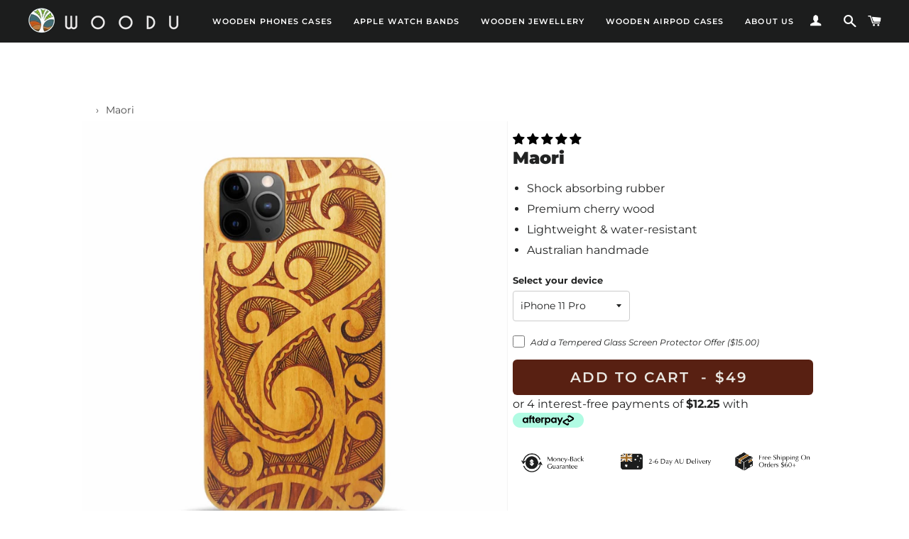

--- FILE ---
content_type: text/html; charset=utf-8
request_url: https://woodu.com.au/products/iphone-11-pro-wood-phone-case-maori
body_size: 42410
content:
<!doctype html>
<!--[if lt IE 7]><html class="no-js lt-ie9 lt-ie8 lt-ie7" lang="en"> <![endif]-->
<!--[if IE 7]><html class="no-js lt-ie9 lt-ie8" lang="en"> <![endif]-->
<!--[if IE 8]><html class="no-js lt-ie9" lang="en"> <![endif]-->
<!--[if IE 9 ]><html class="ie9 no-js"> <![endif]-->
<!--[if (gt IE 9)|!(IE)]><!--> <html class="no-js"> <!--<![endif]-->
<head>
<meta name="facebook-domain-verification" content="4ocz7xl5cz5qo99vf502z83spkzs34" />
 <!-- Added by TAPITA SEO SCHEMA-->

        






<!-- /Added by TAPITA SEO SCHEMA --> 


<!-- Basic page needs ================================================== -->
<meta charset="utf-8">
<meta http-equiv="X-UA-Compatible" content="IE=edge,chrome=1">


  <link rel="shortcut icon" href="//woodu.com.au/cdn/shop/files/favicon-32x32_32x32.png?v=1614294398" type="image/png" />


<!-- Title and description ================================================== -->
<title>
iPhone 11 Pro Wood Phone Case Maori &ndash; Woodu Australia
</title>


<meta name="description" content="Protect your phone with the beauty of a hand-made Real Wood Protective Case by Woodu. Unique, Naturals, real wooden phone cover.  Specification: Lightweight (as light as a standard plastic phone case), our cases are made from real wood; Every piece is carefully selected and every design is engraved to the perfect depth">


<!-- Helpers ================================================== -->
<!-- /snippets/social-meta-tags.liquid -->




<meta property="og:site_name" content="Woodu Australia">
<meta property="og:url" content="https://woodu.com.au/products/iphone-11-pro-wood-phone-case-maori">
<meta property="og:title" content="iPhone 11 Pro Wood Phone Case Maori">
<meta property="og:type" content="product">
<meta property="og:description" content="Protect your phone with the beauty of a hand-made Real Wood Protective Case by Woodu. Unique, Naturals, real wooden phone cover.  Specification: Lightweight (as light as a standard plastic phone case), our cases are made from real wood; Every piece is carefully selected and every design is engraved to the perfect depth">

  <meta property="og:price:amount" content="49.00">
  <meta property="og:price:currency" content="AUD">

<meta property="og:image" content="http://woodu.com.au/cdn/shop/products/maori11pro_81ab51f2-fc5d-4e76-97f6-7291905c2770_1200x1200.jpg?v=1648473071">
<meta property="og:image:secure_url" content="https://woodu.com.au/cdn/shop/products/maori11pro_81ab51f2-fc5d-4e76-97f6-7291905c2770_1200x1200.jpg?v=1648473071">


<meta name="twitter:card" content="summary_large_image">
<meta name="twitter:title" content="iPhone 11 Pro Wood Phone Case Maori">
<meta name="twitter:description" content="Protect your phone with the beauty of a hand-made Real Wood Protective Case by Woodu. Unique, Naturals, real wooden phone cover.  Specification: Lightweight (as light as a standard plastic phone case), our cases are made from real wood; Every piece is carefully selected and every design is engraved to the perfect depth">

<link rel="canonical" href="https://woodu.com.au/products/iphone-11-pro-wood-phone-case-maori">
<meta name="viewport" content="width=device-width,initial-scale=1,shrink-to-fit=no">
<meta name="theme-color" content="#1c1d1d">

<!-- CSS ================================================== -->
<link rel="stylesheet" href="https://cdn.jsdelivr.net/npm/@splidejs/splide@2.4.21/dist/css/themes/splide-skyblue.min.css">
<link href="//woodu.com.au/cdn/shop/t/23/assets/base.css?v=151673229220608691801705404551" rel="stylesheet" type="text/css" media="all" />
<link href="//woodu.com.au/cdn/shop/t/23/assets/slick.css?v=44312378287155352021705404551" rel="stylesheet" type="text/css" media="all" />
<link href="//woodu.com.au/cdn/shop/t/23/assets/slick-theme.css?v=62415698598907281491705404551" rel="stylesheet" type="text/css" media="all" />

<link href="//woodu.com.au/cdn/shop/t/23/assets/timber.scss.css?v=105453963990049830011759332312" rel="stylesheet" type="text/css" media="all" />
<link href="//woodu.com.au/cdn/shop/t/23/assets/theme.scss.css?v=31630900851081724201759332312" rel="stylesheet" type="text/css" media="all" />

<!-- Sections ================================================== -->
<script>
  window.theme = window.theme || {};
  theme.strings = {
    zoomClose: "Close (Esc)",
    zoomPrev: "Previous (Left arrow key)",
    zoomNext: "Next (Right arrow key)",
    moneyFormat: "${{amount}}",
    addressError: "Error looking up that address",
    addressNoResults: "No results for that address",
    addressQueryLimit: "You have exceeded the Google API usage limit. Consider upgrading to a \u003ca href=\"https:\/\/developers.google.com\/maps\/premium\/usage-limits\"\u003ePremium Plan\u003c\/a\u003e.",
    authError: "There was a problem authenticating your Google Maps account.",
    cartEmpty: "Your cart is currently empty.",
    cartCookie: "Enable cookies to use the shopping cart",
    cartSavings: "I18n Error: Missing interpolation value \"savings\" for \"You're saving {{ savings }}\""
  };
  theme.settings = {
    cartType: "page",
    gridType: "collage"
  };
</script>

<script src="//woodu.com.au/cdn/shop/t/23/assets/jquery-2.2.3.min.js?v=58211863146907186831705404551" type="text/javascript"></script>

<!--[if (gt IE 9)|!(IE)]><!--><script src="//woodu.com.au/cdn/shop/t/23/assets/lazysizes.min.js?v=37531750901115495291705404551" async="async"></script><!--<![endif]-->
<!--[if lte IE 9]><script src="//woodu.com.au/cdn/shop/t/23/assets/lazysizes.min.js?v=37531750901115495291705404551"></script><![endif]-->

<!--[if (gt IE 9)|!(IE)]><!--><script src="//woodu.com.au/cdn/shop/t/23/assets/theme.js?v=46881830497679236011705404551" defer="defer"></script><!--<![endif]-->
<!--[if lte IE 9]><script src="//woodu.com.au/cdn/shop/t/23/assets/theme.js?v=46881830497679236011705404551"></script><![endif]-->

<!-- Header hook for plugins ================================================== -->





<script>window.performance && window.performance.mark && window.performance.mark('shopify.content_for_header.start');</script><meta name="google-site-verification" content="IZnDecwUOSBRt1tDRovpZEbptIHQiUnRycWyR2jUwt0">
<meta id="shopify-digital-wallet" name="shopify-digital-wallet" content="/1643413598/digital_wallets/dialog">
<meta name="shopify-checkout-api-token" content="df65d63faed5fff7c865acfc4aef7620">
<meta id="in-context-paypal-metadata" data-shop-id="1643413598" data-venmo-supported="false" data-environment="production" data-locale="en_US" data-paypal-v4="true" data-currency="AUD">
<link rel="alternate" type="application/json+oembed" href="https://woodu.com.au/products/iphone-11-pro-wood-phone-case-maori.oembed">
<script async="async" src="/checkouts/internal/preloads.js?locale=en-AU"></script>
<link rel="preconnect" href="https://shop.app" crossorigin="anonymous">
<script async="async" src="https://shop.app/checkouts/internal/preloads.js?locale=en-AU&shop_id=1643413598" crossorigin="anonymous"></script>
<script id="apple-pay-shop-capabilities" type="application/json">{"shopId":1643413598,"countryCode":"AU","currencyCode":"AUD","merchantCapabilities":["supports3DS"],"merchantId":"gid:\/\/shopify\/Shop\/1643413598","merchantName":"Woodu Australia","requiredBillingContactFields":["postalAddress","email"],"requiredShippingContactFields":["postalAddress","email"],"shippingType":"shipping","supportedNetworks":["visa","masterCard","amex","jcb"],"total":{"type":"pending","label":"Woodu Australia","amount":"1.00"},"shopifyPaymentsEnabled":true,"supportsSubscriptions":true}</script>
<script id="shopify-features" type="application/json">{"accessToken":"df65d63faed5fff7c865acfc4aef7620","betas":["rich-media-storefront-analytics"],"domain":"woodu.com.au","predictiveSearch":true,"shopId":1643413598,"locale":"en"}</script>
<script>var Shopify = Shopify || {};
Shopify.shop = "woodu-australia.myshopify.com";
Shopify.locale = "en";
Shopify.currency = {"active":"AUD","rate":"1.0"};
Shopify.country = "AU";
Shopify.theme = {"name":"[navidium]Woodu Australia Theme 20-12-22","id":123164459102,"schema_name":"Brooklyn","schema_version":"9.1.0","theme_store_id":730,"role":"main"};
Shopify.theme.handle = "null";
Shopify.theme.style = {"id":null,"handle":null};
Shopify.cdnHost = "woodu.com.au/cdn";
Shopify.routes = Shopify.routes || {};
Shopify.routes.root = "/";</script>
<script type="module">!function(o){(o.Shopify=o.Shopify||{}).modules=!0}(window);</script>
<script>!function(o){function n(){var o=[];function n(){o.push(Array.prototype.slice.apply(arguments))}return n.q=o,n}var t=o.Shopify=o.Shopify||{};t.loadFeatures=n(),t.autoloadFeatures=n()}(window);</script>
<script>
  window.ShopifyPay = window.ShopifyPay || {};
  window.ShopifyPay.apiHost = "shop.app\/pay";
  window.ShopifyPay.redirectState = null;
</script>
<script id="shop-js-analytics" type="application/json">{"pageType":"product"}</script>
<script defer="defer" async type="module" src="//woodu.com.au/cdn/shopifycloud/shop-js/modules/v2/client.init-shop-cart-sync_BdyHc3Nr.en.esm.js"></script>
<script defer="defer" async type="module" src="//woodu.com.au/cdn/shopifycloud/shop-js/modules/v2/chunk.common_Daul8nwZ.esm.js"></script>
<script type="module">
  await import("//woodu.com.au/cdn/shopifycloud/shop-js/modules/v2/client.init-shop-cart-sync_BdyHc3Nr.en.esm.js");
await import("//woodu.com.au/cdn/shopifycloud/shop-js/modules/v2/chunk.common_Daul8nwZ.esm.js");

  window.Shopify.SignInWithShop?.initShopCartSync?.({"fedCMEnabled":true,"windoidEnabled":true});

</script>
<script>
  window.Shopify = window.Shopify || {};
  if (!window.Shopify.featureAssets) window.Shopify.featureAssets = {};
  window.Shopify.featureAssets['shop-js'] = {"shop-cart-sync":["modules/v2/client.shop-cart-sync_QYOiDySF.en.esm.js","modules/v2/chunk.common_Daul8nwZ.esm.js"],"init-fed-cm":["modules/v2/client.init-fed-cm_DchLp9rc.en.esm.js","modules/v2/chunk.common_Daul8nwZ.esm.js"],"shop-button":["modules/v2/client.shop-button_OV7bAJc5.en.esm.js","modules/v2/chunk.common_Daul8nwZ.esm.js"],"init-windoid":["modules/v2/client.init-windoid_DwxFKQ8e.en.esm.js","modules/v2/chunk.common_Daul8nwZ.esm.js"],"shop-cash-offers":["modules/v2/client.shop-cash-offers_DWtL6Bq3.en.esm.js","modules/v2/chunk.common_Daul8nwZ.esm.js","modules/v2/chunk.modal_CQq8HTM6.esm.js"],"shop-toast-manager":["modules/v2/client.shop-toast-manager_CX9r1SjA.en.esm.js","modules/v2/chunk.common_Daul8nwZ.esm.js"],"init-shop-email-lookup-coordinator":["modules/v2/client.init-shop-email-lookup-coordinator_UhKnw74l.en.esm.js","modules/v2/chunk.common_Daul8nwZ.esm.js"],"pay-button":["modules/v2/client.pay-button_DzxNnLDY.en.esm.js","modules/v2/chunk.common_Daul8nwZ.esm.js"],"avatar":["modules/v2/client.avatar_BTnouDA3.en.esm.js"],"init-shop-cart-sync":["modules/v2/client.init-shop-cart-sync_BdyHc3Nr.en.esm.js","modules/v2/chunk.common_Daul8nwZ.esm.js"],"shop-login-button":["modules/v2/client.shop-login-button_D8B466_1.en.esm.js","modules/v2/chunk.common_Daul8nwZ.esm.js","modules/v2/chunk.modal_CQq8HTM6.esm.js"],"init-customer-accounts-sign-up":["modules/v2/client.init-customer-accounts-sign-up_C8fpPm4i.en.esm.js","modules/v2/client.shop-login-button_D8B466_1.en.esm.js","modules/v2/chunk.common_Daul8nwZ.esm.js","modules/v2/chunk.modal_CQq8HTM6.esm.js"],"init-shop-for-new-customer-accounts":["modules/v2/client.init-shop-for-new-customer-accounts_CVTO0Ztu.en.esm.js","modules/v2/client.shop-login-button_D8B466_1.en.esm.js","modules/v2/chunk.common_Daul8nwZ.esm.js","modules/v2/chunk.modal_CQq8HTM6.esm.js"],"init-customer-accounts":["modules/v2/client.init-customer-accounts_dRgKMfrE.en.esm.js","modules/v2/client.shop-login-button_D8B466_1.en.esm.js","modules/v2/chunk.common_Daul8nwZ.esm.js","modules/v2/chunk.modal_CQq8HTM6.esm.js"],"shop-follow-button":["modules/v2/client.shop-follow-button_CkZpjEct.en.esm.js","modules/v2/chunk.common_Daul8nwZ.esm.js","modules/v2/chunk.modal_CQq8HTM6.esm.js"],"lead-capture":["modules/v2/client.lead-capture_BntHBhfp.en.esm.js","modules/v2/chunk.common_Daul8nwZ.esm.js","modules/v2/chunk.modal_CQq8HTM6.esm.js"],"checkout-modal":["modules/v2/client.checkout-modal_CfxcYbTm.en.esm.js","modules/v2/chunk.common_Daul8nwZ.esm.js","modules/v2/chunk.modal_CQq8HTM6.esm.js"],"shop-login":["modules/v2/client.shop-login_Da4GZ2H6.en.esm.js","modules/v2/chunk.common_Daul8nwZ.esm.js","modules/v2/chunk.modal_CQq8HTM6.esm.js"],"payment-terms":["modules/v2/client.payment-terms_MV4M3zvL.en.esm.js","modules/v2/chunk.common_Daul8nwZ.esm.js","modules/v2/chunk.modal_CQq8HTM6.esm.js"]};
</script>
<script>(function() {
  var isLoaded = false;
  function asyncLoad() {
    if (isLoaded) return;
    isLoaded = true;
    var urls = ["https:\/\/static.klaviyo.com\/onsite\/js\/klaviyo.js?company_id=MGuJ3t\u0026shop=woodu-australia.myshopify.com","https:\/\/reconvert-cdn.com\/assets\/js\/store_reconvert_node.js?v=2\u0026scid=NzgxNzliOGUyODU4ZDU1ZWZmMjllNjhiNTQ3YTJkZTYuMjc3NjQ4NzA1ZWFmZWJhZTk5MThlZTI2YTlkZTljNGE=\u0026shop=woodu-australia.myshopify.com","https:\/\/static.klaviyo.com\/onsite\/js\/klaviyo.js?company_id=W2DHv3\u0026shop=woodu-australia.myshopify.com","https:\/\/static.klaviyo.com\/onsite\/js\/klaviyo.js?company_id=W2DHv3\u0026shop=woodu-australia.myshopify.com","https:\/\/static-us.afterpay.com\/shopify\/afterpay-attract\/afterpay-attract-widget.js?shop=woodu-australia.myshopify.com","https:\/\/cdn.shopify.com\/s\/files\/1\/0597\/3783\/3627\/files\/tptinstall.min.js?v=1718591634\u0026t=tapita-seo-script-tags\u0026shop=woodu-australia.myshopify.com"];
    for (var i = 0; i < urls.length; i++) {
      var s = document.createElement('script');
      s.type = 'text/javascript';
      s.async = true;
      s.src = urls[i];
      var x = document.getElementsByTagName('script')[0];
      x.parentNode.insertBefore(s, x);
    }
  };
  if(window.attachEvent) {
    window.attachEvent('onload', asyncLoad);
  } else {
    window.addEventListener('load', asyncLoad, false);
  }
})();</script>
<script id="__st">var __st={"a":1643413598,"offset":36000,"reqid":"99199e78-0f94-433c-9098-34048090d22b-1768996628","pageurl":"woodu.com.au\/products\/iphone-11-pro-wood-phone-case-maori","u":"8721debece57","p":"product","rtyp":"product","rid":6665942696030};</script>
<script>window.ShopifyPaypalV4VisibilityTracking = true;</script>
<script id="captcha-bootstrap">!function(){'use strict';const t='contact',e='account',n='new_comment',o=[[t,t],['blogs',n],['comments',n],[t,'customer']],c=[[e,'customer_login'],[e,'guest_login'],[e,'recover_customer_password'],[e,'create_customer']],r=t=>t.map((([t,e])=>`form[action*='/${t}']:not([data-nocaptcha='true']) input[name='form_type'][value='${e}']`)).join(','),a=t=>()=>t?[...document.querySelectorAll(t)].map((t=>t.form)):[];function s(){const t=[...o],e=r(t);return a(e)}const i='password',u='form_key',d=['recaptcha-v3-token','g-recaptcha-response','h-captcha-response',i],f=()=>{try{return window.sessionStorage}catch{return}},m='__shopify_v',_=t=>t.elements[u];function p(t,e,n=!1){try{const o=window.sessionStorage,c=JSON.parse(o.getItem(e)),{data:r}=function(t){const{data:e,action:n}=t;return t[m]||n?{data:e,action:n}:{data:t,action:n}}(c);for(const[e,n]of Object.entries(r))t.elements[e]&&(t.elements[e].value=n);n&&o.removeItem(e)}catch(o){console.error('form repopulation failed',{error:o})}}const l='form_type',E='cptcha';function T(t){t.dataset[E]=!0}const w=window,h=w.document,L='Shopify',v='ce_forms',y='captcha';let A=!1;((t,e)=>{const n=(g='f06e6c50-85a8-45c8-87d0-21a2b65856fe',I='https://cdn.shopify.com/shopifycloud/storefront-forms-hcaptcha/ce_storefront_forms_captcha_hcaptcha.v1.5.2.iife.js',D={infoText:'Protected by hCaptcha',privacyText:'Privacy',termsText:'Terms'},(t,e,n)=>{const o=w[L][v],c=o.bindForm;if(c)return c(t,g,e,D).then(n);var r;o.q.push([[t,g,e,D],n]),r=I,A||(h.body.append(Object.assign(h.createElement('script'),{id:'captcha-provider',async:!0,src:r})),A=!0)});var g,I,D;w[L]=w[L]||{},w[L][v]=w[L][v]||{},w[L][v].q=[],w[L][y]=w[L][y]||{},w[L][y].protect=function(t,e){n(t,void 0,e),T(t)},Object.freeze(w[L][y]),function(t,e,n,w,h,L){const[v,y,A,g]=function(t,e,n){const i=e?o:[],u=t?c:[],d=[...i,...u],f=r(d),m=r(i),_=r(d.filter((([t,e])=>n.includes(e))));return[a(f),a(m),a(_),s()]}(w,h,L),I=t=>{const e=t.target;return e instanceof HTMLFormElement?e:e&&e.form},D=t=>v().includes(t);t.addEventListener('submit',(t=>{const e=I(t);if(!e)return;const n=D(e)&&!e.dataset.hcaptchaBound&&!e.dataset.recaptchaBound,o=_(e),c=g().includes(e)&&(!o||!o.value);(n||c)&&t.preventDefault(),c&&!n&&(function(t){try{if(!f())return;!function(t){const e=f();if(!e)return;const n=_(t);if(!n)return;const o=n.value;o&&e.removeItem(o)}(t);const e=Array.from(Array(32),(()=>Math.random().toString(36)[2])).join('');!function(t,e){_(t)||t.append(Object.assign(document.createElement('input'),{type:'hidden',name:u})),t.elements[u].value=e}(t,e),function(t,e){const n=f();if(!n)return;const o=[...t.querySelectorAll(`input[type='${i}']`)].map((({name:t})=>t)),c=[...d,...o],r={};for(const[a,s]of new FormData(t).entries())c.includes(a)||(r[a]=s);n.setItem(e,JSON.stringify({[m]:1,action:t.action,data:r}))}(t,e)}catch(e){console.error('failed to persist form',e)}}(e),e.submit())}));const S=(t,e)=>{t&&!t.dataset[E]&&(n(t,e.some((e=>e===t))),T(t))};for(const o of['focusin','change'])t.addEventListener(o,(t=>{const e=I(t);D(e)&&S(e,y())}));const B=e.get('form_key'),M=e.get(l),P=B&&M;t.addEventListener('DOMContentLoaded',(()=>{const t=y();if(P)for(const e of t)e.elements[l].value===M&&p(e,B);[...new Set([...A(),...v().filter((t=>'true'===t.dataset.shopifyCaptcha))])].forEach((e=>S(e,t)))}))}(h,new URLSearchParams(w.location.search),n,t,e,['guest_login'])})(!0,!0)}();</script>
<script integrity="sha256-4kQ18oKyAcykRKYeNunJcIwy7WH5gtpwJnB7kiuLZ1E=" data-source-attribution="shopify.loadfeatures" defer="defer" src="//woodu.com.au/cdn/shopifycloud/storefront/assets/storefront/load_feature-a0a9edcb.js" crossorigin="anonymous"></script>
<script crossorigin="anonymous" defer="defer" src="//woodu.com.au/cdn/shopifycloud/storefront/assets/shopify_pay/storefront-65b4c6d7.js?v=20250812"></script>
<script data-source-attribution="shopify.dynamic_checkout.dynamic.init">var Shopify=Shopify||{};Shopify.PaymentButton=Shopify.PaymentButton||{isStorefrontPortableWallets:!0,init:function(){window.Shopify.PaymentButton.init=function(){};var t=document.createElement("script");t.src="https://woodu.com.au/cdn/shopifycloud/portable-wallets/latest/portable-wallets.en.js",t.type="module",document.head.appendChild(t)}};
</script>
<script data-source-attribution="shopify.dynamic_checkout.buyer_consent">
  function portableWalletsHideBuyerConsent(e){var t=document.getElementById("shopify-buyer-consent"),n=document.getElementById("shopify-subscription-policy-button");t&&n&&(t.classList.add("hidden"),t.setAttribute("aria-hidden","true"),n.removeEventListener("click",e))}function portableWalletsShowBuyerConsent(e){var t=document.getElementById("shopify-buyer-consent"),n=document.getElementById("shopify-subscription-policy-button");t&&n&&(t.classList.remove("hidden"),t.removeAttribute("aria-hidden"),n.addEventListener("click",e))}window.Shopify?.PaymentButton&&(window.Shopify.PaymentButton.hideBuyerConsent=portableWalletsHideBuyerConsent,window.Shopify.PaymentButton.showBuyerConsent=portableWalletsShowBuyerConsent);
</script>
<script data-source-attribution="shopify.dynamic_checkout.cart.bootstrap">document.addEventListener("DOMContentLoaded",(function(){function t(){return document.querySelector("shopify-accelerated-checkout-cart, shopify-accelerated-checkout")}if(t())Shopify.PaymentButton.init();else{new MutationObserver((function(e,n){t()&&(Shopify.PaymentButton.init(),n.disconnect())})).observe(document.body,{childList:!0,subtree:!0})}}));
</script>
<link id="shopify-accelerated-checkout-styles" rel="stylesheet" media="screen" href="https://woodu.com.au/cdn/shopifycloud/portable-wallets/latest/accelerated-checkout-backwards-compat.css" crossorigin="anonymous">
<style id="shopify-accelerated-checkout-cart">
        #shopify-buyer-consent {
  margin-top: 1em;
  display: inline-block;
  width: 100%;
}

#shopify-buyer-consent.hidden {
  display: none;
}

#shopify-subscription-policy-button {
  background: none;
  border: none;
  padding: 0;
  text-decoration: underline;
  font-size: inherit;
  cursor: pointer;
}

#shopify-subscription-policy-button::before {
  box-shadow: none;
}

      </style>

<script>window.performance && window.performance.mark && window.performance.mark('shopify.content_for_header.end');</script>

<!-- "snippets/vitals-loader.liquid" was not rendered, the associated app was uninstalled -->
<!-- /snippets/oldIE-js.liquid -->

<!--[if lt IE 9]>
<script src="//cdnjs.cloudflare.com/ajax/libs/html5shiv/3.7.2/html5shiv.min.js" type="text/javascript"></script>
<![endif]-->


<!--[if (lte IE 9) ]><script src="//woodu.com.au/cdn/shop/t/23/assets/match-media.min.js?v=159635276924582161481705404551" type="text/javascript"></script><![endif]-->

<script src="//woodu.com.au/cdn/shop/t/23/assets/slick.min.js?v=16972649198698342451705404551" type="text/javascript"></script>
<script src="https://cdn.jsdelivr.net/npm/@splidejs/splide@2.4.21/dist/js/splide.min.js"></script>

<script src="//woodu.com.au/cdn/shop/t/23/assets/modernizr.min.js?v=21391054748206432451705404551" type="text/javascript"></script>




<!--Gem_Page_Header_Script-->
<!-- "snippets/gem-app-header-scripts.liquid" was not rendered, the associated app was uninstalled -->
<!--End_Gem_Page_Header_Script-->

  <script>var loox_global_hash = '1587954057999';</script><script>var loox_widgeton_caret = {"visible":true};</script><style>.loox-reviews-default { max-width: 1200px; margin: 0 auto; }.loox-rating .loox-icon.loox-caret { color:#333; cursor: pointer; }</style>

<!-- Start of Judge.me Core -->
<link rel="dns-prefetch" href="https://cdn.judge.me/">
<script data-cfasync='false' class='jdgm-settings-script'>window.jdgmSettings={"pagination":5,"disable_web_reviews":false,"badge_no_review_text":"No reviews","badge_n_reviews_text":"{{ n }} review/reviews","badge_star_color":"#000000","hide_badge_preview_if_no_reviews":true,"badge_hide_text":true,"enforce_center_preview_badge":false,"widget_title":"Customer Reviews","widget_open_form_text":"Write a review","widget_close_form_text":"Cancel review","widget_refresh_page_text":"Refresh page","widget_summary_text":"Based on {{ number_of_reviews }} review/reviews","widget_no_review_text":"Be the first to write a review","widget_name_field_text":"Display name","widget_verified_name_field_text":"Verified Name (public)","widget_name_placeholder_text":"Display name","widget_required_field_error_text":"This field is required.","widget_email_field_text":"Email address","widget_verified_email_field_text":"Verified Email (private, can not be edited)","widget_email_placeholder_text":"Your email address","widget_email_field_error_text":"Please enter a valid email address.","widget_rating_field_text":"Rating","widget_review_title_field_text":"Review Title","widget_review_title_placeholder_text":"Give your review a title","widget_review_body_field_text":"Review content","widget_review_body_placeholder_text":"Start writing here...","widget_pictures_field_text":"Picture/Video (optional)","widget_submit_review_text":"Submit Review","widget_submit_verified_review_text":"Submit Verified Review","widget_submit_success_msg_with_auto_publish":"Thank you! Please refresh the page in a few moments to see your review. You can remove or edit your review by logging into \u003ca href='https://judge.me/login' target='_blank' rel='nofollow noopener'\u003eJudge.me\u003c/a\u003e","widget_submit_success_msg_no_auto_publish":"Thank you! Your review will be published as soon as it is approved by the shop admin. You can remove or edit your review by logging into \u003ca href='https://judge.me/login' target='_blank' rel='nofollow noopener'\u003eJudge.me\u003c/a\u003e","widget_show_default_reviews_out_of_total_text":"Showing {{ n_reviews_shown }} out of {{ n_reviews }} reviews.","widget_show_all_link_text":"Show all","widget_show_less_link_text":"Show less","widget_author_said_text":"{{ reviewer_name }} said:","widget_days_text":"{{ n }} days ago","widget_weeks_text":"{{ n }} week/weeks ago","widget_months_text":"{{ n }} month/months ago","widget_years_text":"{{ n }} year/years ago","widget_yesterday_text":"Yesterday","widget_today_text":"Today","widget_replied_text":"\u003e\u003e {{ shop_name }} replied:","widget_read_more_text":"Read more","widget_reviewer_name_as_initial":"","widget_rating_filter_color":"","widget_rating_filter_see_all_text":"See all reviews","widget_sorting_most_recent_text":"Most Recent","widget_sorting_highest_rating_text":"Highest Rating","widget_sorting_lowest_rating_text":"Lowest Rating","widget_sorting_with_pictures_text":"Only Pictures","widget_sorting_most_helpful_text":"Most Helpful","widget_open_question_form_text":"Ask a question","widget_reviews_subtab_text":"Reviews","widget_questions_subtab_text":"Questions","widget_question_label_text":"Question","widget_answer_label_text":"Answer","widget_question_placeholder_text":"Write your question here","widget_submit_question_text":"Submit Question","widget_question_submit_success_text":"Thank you for your question! We will notify you once it gets answered.","widget_star_color":"#000000","verified_badge_text":"Verified","verified_badge_bg_color":"","verified_badge_text_color":"","verified_badge_placement":"left-of-reviewer-name","widget_review_max_height":"","widget_hide_border":false,"widget_social_share":false,"widget_thumb":false,"widget_review_location_show":false,"widget_location_format":"","all_reviews_include_out_of_store_products":true,"all_reviews_out_of_store_text":"(out of store)","all_reviews_pagination":100,"all_reviews_product_name_prefix_text":"about","enable_review_pictures":true,"enable_question_anwser":false,"widget_theme":"","review_date_format":"mm/dd/yyyy","default_sort_method":"most-recent","widget_product_reviews_subtab_text":"Product Reviews","widget_shop_reviews_subtab_text":"Shop Reviews","widget_other_products_reviews_text":"Reviews for other products","widget_store_reviews_subtab_text":"Store reviews","widget_no_store_reviews_text":"This store hasn't received any reviews yet","widget_web_restriction_product_reviews_text":"This product hasn't received any reviews yet","widget_no_items_text":"No items found","widget_show_more_text":"Show more","widget_write_a_store_review_text":"Write a Store Review","widget_other_languages_heading":"Reviews in Other Languages","widget_translate_review_text":"Translate review to {{ language }}","widget_translating_review_text":"Translating...","widget_show_original_translation_text":"Show original ({{ language }})","widget_translate_review_failed_text":"Review couldn't be translated.","widget_translate_review_retry_text":"Retry","widget_translate_review_try_again_later_text":"Try again later","show_product_url_for_grouped_product":false,"widget_sorting_pictures_first_text":"Pictures First","show_pictures_on_all_rev_page_mobile":false,"show_pictures_on_all_rev_page_desktop":false,"floating_tab_hide_mobile_install_preference":false,"floating_tab_button_name":"★ Reviews","floating_tab_title":"Let customers speak for us","floating_tab_button_color":"","floating_tab_button_background_color":"","floating_tab_url":"","floating_tab_url_enabled":false,"floating_tab_tab_style":"text","all_reviews_text_badge_text":"Customers rate us {{ shop.metafields.judgeme.all_reviews_rating | round: 1 }}/5 based on {{ shop.metafields.judgeme.all_reviews_count }} reviews.","all_reviews_text_badge_text_branded_style":"{{ shop.metafields.judgeme.all_reviews_rating | round: 1 }} out of 5 stars based on {{ shop.metafields.judgeme.all_reviews_count }} reviews","is_all_reviews_text_badge_a_link":false,"show_stars_for_all_reviews_text_badge":false,"all_reviews_text_badge_url":"","all_reviews_text_style":"text","all_reviews_text_color_style":"judgeme_brand_color","all_reviews_text_color":"#108474","all_reviews_text_show_jm_brand":true,"featured_carousel_show_header":true,"featured_carousel_title":"Over 806 5 Star Reviews!","testimonials_carousel_title":"Customers are saying","videos_carousel_title":"Real customer stories","cards_carousel_title":"Customers are saying","featured_carousel_count_text":"from {{ n }} reviews","featured_carousel_add_link_to_all_reviews_page":false,"featured_carousel_url":"","featured_carousel_show_images":true,"featured_carousel_autoslide_interval":5,"featured_carousel_arrows_on_the_sides":false,"featured_carousel_height":250,"featured_carousel_width":80,"featured_carousel_image_size":400,"featured_carousel_image_height":250,"featured_carousel_arrow_color":"#eeeeee","verified_count_badge_style":"vintage","verified_count_badge_orientation":"horizontal","verified_count_badge_color_style":"judgeme_brand_color","verified_count_badge_color":"#108474","is_verified_count_badge_a_link":false,"verified_count_badge_url":"","verified_count_badge_show_jm_brand":true,"widget_rating_preset_default":5,"widget_first_sub_tab":"product-reviews","widget_show_histogram":true,"widget_histogram_use_custom_color":false,"widget_pagination_use_custom_color":false,"widget_star_use_custom_color":false,"widget_verified_badge_use_custom_color":false,"widget_write_review_use_custom_color":false,"picture_reminder_submit_button":"Upload Pictures","enable_review_videos":false,"mute_video_by_default":false,"widget_sorting_videos_first_text":"Videos First","widget_review_pending_text":"Pending","featured_carousel_items_for_large_screen":3,"social_share_options_order":"Facebook,Twitter","remove_microdata_snippet":false,"disable_json_ld":false,"enable_json_ld_products":false,"preview_badge_show_question_text":false,"preview_badge_no_question_text":"No questions","preview_badge_n_question_text":"{{ number_of_questions }} question/questions","qa_badge_show_icon":false,"qa_badge_position":"same-row","remove_judgeme_branding":false,"widget_add_search_bar":false,"widget_search_bar_placeholder":"Search","widget_sorting_verified_only_text":"Verified only","featured_carousel_theme":"aligned","featured_carousel_show_rating":true,"featured_carousel_show_title":true,"featured_carousel_show_body":true,"featured_carousel_show_date":false,"featured_carousel_show_reviewer":true,"featured_carousel_show_product":false,"featured_carousel_header_background_color":"#108474","featured_carousel_header_text_color":"#ffffff","featured_carousel_name_product_separator":"reviewed","featured_carousel_full_star_background":"#108474","featured_carousel_empty_star_background":"#dadada","featured_carousel_vertical_theme_background":"#f9fafb","featured_carousel_verified_badge_enable":false,"featured_carousel_verified_badge_color":"#108474","featured_carousel_border_style":"round","featured_carousel_review_line_length_limit":3,"featured_carousel_more_reviews_button_text":"Read more reviews","featured_carousel_view_product_button_text":"View product","all_reviews_page_load_reviews_on":"scroll","all_reviews_page_load_more_text":"Load More Reviews","disable_fb_tab_reviews":false,"enable_ajax_cdn_cache":false,"widget_public_name_text":"displayed publicly like","default_reviewer_name":"John Smith","default_reviewer_name_has_non_latin":true,"widget_reviewer_anonymous":"Anonymous","medals_widget_title":"Judge.me Review Medals","medals_widget_background_color":"#f9fafb","medals_widget_position":"footer_all_pages","medals_widget_border_color":"#f9fafb","medals_widget_verified_text_position":"left","medals_widget_use_monochromatic_version":false,"medals_widget_elements_color":"#108474","show_reviewer_avatar":true,"widget_invalid_yt_video_url_error_text":"Not a YouTube video URL","widget_max_length_field_error_text":"Please enter no more than {0} characters.","widget_show_country_flag":false,"widget_show_collected_via_shop_app":true,"widget_verified_by_shop_badge_style":"light","widget_verified_by_shop_text":"Verified by Shop","widget_show_photo_gallery":false,"widget_load_with_code_splitting":true,"widget_ugc_install_preference":false,"widget_ugc_title":"Made by us, Shared by you","widget_ugc_subtitle":"Tag us to see your picture featured in our page","widget_ugc_arrows_color":"#ffffff","widget_ugc_primary_button_text":"Buy Now","widget_ugc_primary_button_background_color":"#108474","widget_ugc_primary_button_text_color":"#ffffff","widget_ugc_primary_button_border_width":"0","widget_ugc_primary_button_border_style":"none","widget_ugc_primary_button_border_color":"#108474","widget_ugc_primary_button_border_radius":"25","widget_ugc_secondary_button_text":"Load More","widget_ugc_secondary_button_background_color":"#ffffff","widget_ugc_secondary_button_text_color":"#108474","widget_ugc_secondary_button_border_width":"2","widget_ugc_secondary_button_border_style":"solid","widget_ugc_secondary_button_border_color":"#108474","widget_ugc_secondary_button_border_radius":"25","widget_ugc_reviews_button_text":"View Reviews","widget_ugc_reviews_button_background_color":"#ffffff","widget_ugc_reviews_button_text_color":"#108474","widget_ugc_reviews_button_border_width":"2","widget_ugc_reviews_button_border_style":"solid","widget_ugc_reviews_button_border_color":"#108474","widget_ugc_reviews_button_border_radius":"25","widget_ugc_reviews_button_link_to":"judgeme-reviews-page","widget_ugc_show_post_date":true,"widget_ugc_max_width":"800","widget_rating_metafield_value_type":true,"widget_primary_color":"#581f12","widget_enable_secondary_color":false,"widget_secondary_color":"#edf5f5","widget_summary_average_rating_text":"{{ average_rating }} out of 5","widget_media_grid_title":"Customer photos \u0026 videos","widget_media_grid_see_more_text":"See more","widget_round_style":false,"widget_show_product_medals":false,"widget_verified_by_judgeme_text":"Verified by Judge.me","widget_show_store_medals":true,"widget_verified_by_judgeme_text_in_store_medals":"Verified by Judge.me","widget_media_field_exceed_quantity_message":"Sorry, we can only accept {{ max_media }} for one review.","widget_media_field_exceed_limit_message":"{{ file_name }} is too large, please select a {{ media_type }} less than {{ size_limit }}MB.","widget_review_submitted_text":"Review Submitted!","widget_question_submitted_text":"Question Submitted!","widget_close_form_text_question":"Cancel","widget_write_your_answer_here_text":"Write your answer here","widget_enabled_branded_link":true,"widget_show_collected_by_judgeme":false,"widget_reviewer_name_color":"","widget_write_review_text_color":"","widget_write_review_bg_color":"","widget_collected_by_judgeme_text":"collected by Judge.me","widget_pagination_type":"standard","widget_load_more_text":"Load More","widget_load_more_color":"#108474","widget_full_review_text":"Full Review","widget_read_more_reviews_text":"Read More Reviews","widget_read_questions_text":"Read Questions","widget_questions_and_answers_text":"Questions \u0026 Answers","widget_verified_by_text":"Verified by","widget_verified_text":"Verified","widget_number_of_reviews_text":"{{ number_of_reviews }} reviews","widget_back_button_text":"Back","widget_next_button_text":"Next","widget_custom_forms_filter_button":"Filters","custom_forms_style":"horizontal","widget_show_review_information":false,"how_reviews_are_collected":"How reviews are collected?","widget_show_review_keywords":false,"widget_gdpr_statement":"How we use your data: We'll only contact you about the review you left, and only if necessary. By submitting your review, you agree to Judge.me's \u003ca href='https://judge.me/terms' target='_blank' rel='nofollow noopener'\u003eterms\u003c/a\u003e, \u003ca href='https://judge.me/privacy' target='_blank' rel='nofollow noopener'\u003eprivacy\u003c/a\u003e and \u003ca href='https://judge.me/content-policy' target='_blank' rel='nofollow noopener'\u003econtent\u003c/a\u003e policies.","widget_multilingual_sorting_enabled":false,"widget_translate_review_content_enabled":false,"widget_translate_review_content_method":"manual","popup_widget_review_selection":"automatically_with_pictures","popup_widget_round_border_style":true,"popup_widget_show_title":true,"popup_widget_show_body":true,"popup_widget_show_reviewer":false,"popup_widget_show_product":true,"popup_widget_show_pictures":true,"popup_widget_use_review_picture":true,"popup_widget_show_on_home_page":true,"popup_widget_show_on_product_page":true,"popup_widget_show_on_collection_page":true,"popup_widget_show_on_cart_page":true,"popup_widget_position":"bottom_left","popup_widget_first_review_delay":5,"popup_widget_duration":5,"popup_widget_interval":5,"popup_widget_review_count":5,"popup_widget_hide_on_mobile":true,"review_snippet_widget_round_border_style":true,"review_snippet_widget_card_color":"#FFFFFF","review_snippet_widget_slider_arrows_background_color":"#FFFFFF","review_snippet_widget_slider_arrows_color":"#000000","review_snippet_widget_star_color":"#108474","show_product_variant":false,"all_reviews_product_variant_label_text":"Variant: ","widget_show_verified_branding":false,"widget_ai_summary_title":"Customers say","widget_ai_summary_disclaimer":"AI-powered review summary based on recent customer reviews","widget_show_ai_summary":false,"widget_show_ai_summary_bg":false,"widget_show_review_title_input":true,"redirect_reviewers_invited_via_email":"review_widget","request_store_review_after_product_review":false,"request_review_other_products_in_order":false,"review_form_color_scheme":"default","review_form_corner_style":"square","review_form_star_color":{},"review_form_text_color":"#333333","review_form_background_color":"#ffffff","review_form_field_background_color":"#fafafa","review_form_button_color":{},"review_form_button_text_color":"#ffffff","review_form_modal_overlay_color":"#000000","review_content_screen_title_text":"How would you rate this product?","review_content_introduction_text":"We would love it if you would share a bit about your experience.","store_review_form_title_text":"How would you rate this store?","store_review_form_introduction_text":"We would love it if you would share a bit about your experience.","show_review_guidance_text":true,"one_star_review_guidance_text":"Poor","five_star_review_guidance_text":"Great","customer_information_screen_title_text":"About you","customer_information_introduction_text":"Please tell us more about you.","custom_questions_screen_title_text":"Your experience in more detail","custom_questions_introduction_text":"Here are a few questions to help us understand more about your experience.","review_submitted_screen_title_text":"Thanks for your review!","review_submitted_screen_thank_you_text":"We are processing it and it will appear on the store soon.","review_submitted_screen_email_verification_text":"Please confirm your email by clicking the link we just sent you. This helps us keep reviews authentic.","review_submitted_request_store_review_text":"Would you like to share your experience of shopping with us?","review_submitted_review_other_products_text":"Would you like to review these products?","store_review_screen_title_text":"Would you like to share your experience of shopping with us?","store_review_introduction_text":"We value your feedback and use it to improve. Please share any thoughts or suggestions you have.","reviewer_media_screen_title_picture_text":"Share a picture","reviewer_media_introduction_picture_text":"Upload a photo to support your review.","reviewer_media_screen_title_video_text":"Share a video","reviewer_media_introduction_video_text":"Upload a video to support your review.","reviewer_media_screen_title_picture_or_video_text":"Share a picture or video","reviewer_media_introduction_picture_or_video_text":"Upload a photo or video to support your review.","reviewer_media_youtube_url_text":"Paste your Youtube URL here","advanced_settings_next_step_button_text":"Next","advanced_settings_close_review_button_text":"Close","modal_write_review_flow":false,"write_review_flow_required_text":"Required","write_review_flow_privacy_message_text":"We respect your privacy.","write_review_flow_anonymous_text":"Post review as anonymous","write_review_flow_visibility_text":"This won't be visible to other customers.","write_review_flow_multiple_selection_help_text":"Select as many as you like","write_review_flow_single_selection_help_text":"Select one option","write_review_flow_required_field_error_text":"This field is required","write_review_flow_invalid_email_error_text":"Please enter a valid email address","write_review_flow_max_length_error_text":"Max. {{ max_length }} characters.","write_review_flow_media_upload_text":"\u003cb\u003eClick to upload\u003c/b\u003e or drag and drop","write_review_flow_gdpr_statement":"We'll only contact you about your review if necessary. By submitting your review, you agree to our \u003ca href='https://judge.me/terms' target='_blank' rel='nofollow noopener'\u003eterms and conditions\u003c/a\u003e and \u003ca href='https://judge.me/privacy' target='_blank' rel='nofollow noopener'\u003eprivacy policy\u003c/a\u003e.","rating_only_reviews_enabled":false,"show_negative_reviews_help_screen":false,"new_review_flow_help_screen_rating_threshold":3,"negative_review_resolution_screen_title_text":"Tell us more","negative_review_resolution_text":"Your experience matters to us. If there were issues with your purchase, we're here to help. Feel free to reach out to us, we'd love the opportunity to make things right.","negative_review_resolution_button_text":"Contact us","negative_review_resolution_proceed_with_review_text":"Leave a review","negative_review_resolution_subject":"Issue with purchase from {{ shop_name }}.{{ order_name }}","preview_badge_collection_page_install_status":false,"widget_review_custom_css":"","preview_badge_custom_css":"","preview_badge_stars_count":"5-stars","featured_carousel_custom_css":"","floating_tab_custom_css":"","all_reviews_widget_custom_css":"","medals_widget_custom_css":"","verified_badge_custom_css":"","all_reviews_text_custom_css":"","transparency_badges_collected_via_store_invite":false,"transparency_badges_from_another_provider":false,"transparency_badges_collected_from_store_visitor":false,"transparency_badges_collected_by_verified_review_provider":false,"transparency_badges_earned_reward":false,"transparency_badges_collected_via_store_invite_text":"Review collected via store invitation","transparency_badges_from_another_provider_text":"Review collected from another provider","transparency_badges_collected_from_store_visitor_text":"Review collected from a store visitor","transparency_badges_written_in_google_text":"Review written in Google","transparency_badges_written_in_etsy_text":"Review written in Etsy","transparency_badges_written_in_shop_app_text":"Review written in Shop App","transparency_badges_earned_reward_text":"Review earned a reward for future purchase","product_review_widget_per_page":10,"widget_store_review_label_text":"Review about the store","checkout_comment_extension_title_on_product_page":"Customer Comments","checkout_comment_extension_num_latest_comment_show":5,"checkout_comment_extension_format":"name_and_timestamp","checkout_comment_customer_name":"last_initial","checkout_comment_comment_notification":true,"preview_badge_collection_page_install_preference":true,"preview_badge_home_page_install_preference":false,"preview_badge_product_page_install_preference":true,"review_widget_install_preference":"","review_carousel_install_preference":false,"floating_reviews_tab_install_preference":"none","verified_reviews_count_badge_install_preference":false,"all_reviews_text_install_preference":false,"review_widget_best_location":true,"judgeme_medals_install_preference":false,"review_widget_revamp_enabled":false,"review_widget_qna_enabled":false,"review_widget_header_theme":"minimal","review_widget_widget_title_enabled":true,"review_widget_header_text_size":"medium","review_widget_header_text_weight":"regular","review_widget_average_rating_style":"compact","review_widget_bar_chart_enabled":true,"review_widget_bar_chart_type":"numbers","review_widget_bar_chart_style":"standard","review_widget_expanded_media_gallery_enabled":false,"review_widget_reviews_section_theme":"standard","review_widget_image_style":"thumbnails","review_widget_review_image_ratio":"square","review_widget_stars_size":"medium","review_widget_verified_badge":"standard_text","review_widget_review_title_text_size":"medium","review_widget_review_text_size":"medium","review_widget_review_text_length":"medium","review_widget_number_of_columns_desktop":3,"review_widget_carousel_transition_speed":5,"review_widget_custom_questions_answers_display":"always","review_widget_button_text_color":"#FFFFFF","review_widget_text_color":"#000000","review_widget_lighter_text_color":"#7B7B7B","review_widget_corner_styling":"soft","review_widget_review_word_singular":"review","review_widget_review_word_plural":"reviews","review_widget_voting_label":"Helpful?","review_widget_shop_reply_label":"Reply from {{ shop_name }}:","review_widget_filters_title":"Filters","qna_widget_question_word_singular":"Question","qna_widget_question_word_plural":"Questions","qna_widget_answer_reply_label":"Answer from {{ answerer_name }}:","qna_content_screen_title_text":"Ask a question about this product","qna_widget_question_required_field_error_text":"Please enter your question.","qna_widget_flow_gdpr_statement":"We'll only contact you about your question if necessary. By submitting your question, you agree to our \u003ca href='https://judge.me/terms' target='_blank' rel='nofollow noopener'\u003eterms and conditions\u003c/a\u003e and \u003ca href='https://judge.me/privacy' target='_blank' rel='nofollow noopener'\u003eprivacy policy\u003c/a\u003e.","qna_widget_question_submitted_text":"Thanks for your question!","qna_widget_close_form_text_question":"Close","qna_widget_question_submit_success_text":"We’ll notify you by email when your question is answered.","all_reviews_widget_v2025_enabled":false,"all_reviews_widget_v2025_header_theme":"default","all_reviews_widget_v2025_widget_title_enabled":true,"all_reviews_widget_v2025_header_text_size":"medium","all_reviews_widget_v2025_header_text_weight":"regular","all_reviews_widget_v2025_average_rating_style":"compact","all_reviews_widget_v2025_bar_chart_enabled":true,"all_reviews_widget_v2025_bar_chart_type":"numbers","all_reviews_widget_v2025_bar_chart_style":"standard","all_reviews_widget_v2025_expanded_media_gallery_enabled":false,"all_reviews_widget_v2025_show_store_medals":true,"all_reviews_widget_v2025_show_photo_gallery":true,"all_reviews_widget_v2025_show_review_keywords":false,"all_reviews_widget_v2025_show_ai_summary":false,"all_reviews_widget_v2025_show_ai_summary_bg":false,"all_reviews_widget_v2025_add_search_bar":false,"all_reviews_widget_v2025_default_sort_method":"most-recent","all_reviews_widget_v2025_reviews_per_page":10,"all_reviews_widget_v2025_reviews_section_theme":"default","all_reviews_widget_v2025_image_style":"thumbnails","all_reviews_widget_v2025_review_image_ratio":"square","all_reviews_widget_v2025_stars_size":"medium","all_reviews_widget_v2025_verified_badge":"bold_badge","all_reviews_widget_v2025_review_title_text_size":"medium","all_reviews_widget_v2025_review_text_size":"medium","all_reviews_widget_v2025_review_text_length":"medium","all_reviews_widget_v2025_number_of_columns_desktop":3,"all_reviews_widget_v2025_carousel_transition_speed":5,"all_reviews_widget_v2025_custom_questions_answers_display":"always","all_reviews_widget_v2025_show_product_variant":false,"all_reviews_widget_v2025_show_reviewer_avatar":true,"all_reviews_widget_v2025_reviewer_name_as_initial":"","all_reviews_widget_v2025_review_location_show":false,"all_reviews_widget_v2025_location_format":"","all_reviews_widget_v2025_show_country_flag":false,"all_reviews_widget_v2025_verified_by_shop_badge_style":"light","all_reviews_widget_v2025_social_share":false,"all_reviews_widget_v2025_social_share_options_order":"Facebook,Twitter,LinkedIn,Pinterest","all_reviews_widget_v2025_pagination_type":"standard","all_reviews_widget_v2025_button_text_color":"#FFFFFF","all_reviews_widget_v2025_text_color":"#000000","all_reviews_widget_v2025_lighter_text_color":"#7B7B7B","all_reviews_widget_v2025_corner_styling":"soft","all_reviews_widget_v2025_title":"Customer reviews","all_reviews_widget_v2025_ai_summary_title":"Customers say about this store","all_reviews_widget_v2025_no_review_text":"Be the first to write a review","platform":"shopify","branding_url":"https://app.judge.me/reviews/stores/woodu.com.au","branding_text":"Powered by Judge.me","locale":"en","reply_name":"Woodu Australia","widget_version":"3.0","footer":true,"autopublish":true,"review_dates":false,"enable_custom_form":false,"shop_use_review_site":true,"shop_locale":"en","enable_multi_locales_translations":true,"show_review_title_input":true,"review_verification_email_status":"always","can_be_branded":true,"reply_name_text":"Woodu Australia"};</script> <style class='jdgm-settings-style'>.jdgm-xx{left:0}:root{--jdgm-primary-color: #581f12;--jdgm-secondary-color: rgba(88,31,18,0.1);--jdgm-star-color: #000;--jdgm-write-review-text-color: white;--jdgm-write-review-bg-color: #581f12;--jdgm-paginate-color: #581f12;--jdgm-border-radius: 0;--jdgm-reviewer-name-color: #581f12}.jdgm-histogram__bar-content{background-color:#581f12}.jdgm-rev[data-verified-buyer=true] .jdgm-rev__icon.jdgm-rev__icon:after,.jdgm-rev__buyer-badge.jdgm-rev__buyer-badge{color:white;background-color:#581f12}.jdgm-review-widget--small .jdgm-gallery.jdgm-gallery .jdgm-gallery__thumbnail-link:nth-child(8) .jdgm-gallery__thumbnail-wrapper.jdgm-gallery__thumbnail-wrapper:before{content:"See more"}@media only screen and (min-width: 768px){.jdgm-gallery.jdgm-gallery .jdgm-gallery__thumbnail-link:nth-child(8) .jdgm-gallery__thumbnail-wrapper.jdgm-gallery__thumbnail-wrapper:before{content:"See more"}}.jdgm-preview-badge .jdgm-star.jdgm-star{color:#000000}.jdgm-prev-badge[data-average-rating='0.00']{display:none !important}.jdgm-prev-badge__text{display:none !important}.jdgm-rev .jdgm-rev__timestamp,.jdgm-quest .jdgm-rev__timestamp,.jdgm-carousel-item__timestamp{display:none !important}.jdgm-author-all-initials{display:none !important}.jdgm-author-last-initial{display:none !important}.jdgm-rev-widg__title{visibility:hidden}.jdgm-rev-widg__summary-text{visibility:hidden}.jdgm-prev-badge__text{visibility:hidden}.jdgm-rev__prod-link-prefix:before{content:'about'}.jdgm-rev__variant-label:before{content:'Variant: '}.jdgm-rev__out-of-store-text:before{content:'(out of store)'}@media only screen and (min-width: 768px){.jdgm-rev__pics .jdgm-rev_all-rev-page-picture-separator,.jdgm-rev__pics .jdgm-rev__product-picture{display:none}}@media only screen and (max-width: 768px){.jdgm-rev__pics .jdgm-rev_all-rev-page-picture-separator,.jdgm-rev__pics .jdgm-rev__product-picture{display:none}}.jdgm-preview-badge[data-template="index"]{display:none !important}.jdgm-verified-count-badget[data-from-snippet="true"]{display:none !important}.jdgm-carousel-wrapper[data-from-snippet="true"]{display:none !important}.jdgm-all-reviews-text[data-from-snippet="true"]{display:none !important}.jdgm-medals-section[data-from-snippet="true"]{display:none !important}.jdgm-ugc-media-wrapper[data-from-snippet="true"]{display:none !important}.jdgm-rev__transparency-badge[data-badge-type="review_collected_via_store_invitation"]{display:none !important}.jdgm-rev__transparency-badge[data-badge-type="review_collected_from_another_provider"]{display:none !important}.jdgm-rev__transparency-badge[data-badge-type="review_collected_from_store_visitor"]{display:none !important}.jdgm-rev__transparency-badge[data-badge-type="review_written_in_etsy"]{display:none !important}.jdgm-rev__transparency-badge[data-badge-type="review_written_in_google_business"]{display:none !important}.jdgm-rev__transparency-badge[data-badge-type="review_written_in_shop_app"]{display:none !important}.jdgm-rev__transparency-badge[data-badge-type="review_earned_for_future_purchase"]{display:none !important}.jdgm-review-snippet-widget .jdgm-rev-snippet-widget__cards-container .jdgm-rev-snippet-card{border-radius:8px;background:#fff}.jdgm-review-snippet-widget .jdgm-rev-snippet-widget__cards-container .jdgm-rev-snippet-card__rev-rating .jdgm-star{color:#108474}.jdgm-review-snippet-widget .jdgm-rev-snippet-widget__prev-btn,.jdgm-review-snippet-widget .jdgm-rev-snippet-widget__next-btn{border-radius:50%;background:#fff}.jdgm-review-snippet-widget .jdgm-rev-snippet-widget__prev-btn>svg,.jdgm-review-snippet-widget .jdgm-rev-snippet-widget__next-btn>svg{fill:#000}.jdgm-full-rev-modal.rev-snippet-widget .jm-mfp-container .jm-mfp-content,.jdgm-full-rev-modal.rev-snippet-widget .jm-mfp-container .jdgm-full-rev__icon,.jdgm-full-rev-modal.rev-snippet-widget .jm-mfp-container .jdgm-full-rev__pic-img,.jdgm-full-rev-modal.rev-snippet-widget .jm-mfp-container .jdgm-full-rev__reply{border-radius:8px}.jdgm-full-rev-modal.rev-snippet-widget .jm-mfp-container .jdgm-full-rev[data-verified-buyer="true"] .jdgm-full-rev__icon::after{border-radius:8px}.jdgm-full-rev-modal.rev-snippet-widget .jm-mfp-container .jdgm-full-rev .jdgm-rev__buyer-badge{border-radius:calc( 8px / 2 )}.jdgm-full-rev-modal.rev-snippet-widget .jm-mfp-container .jdgm-full-rev .jdgm-full-rev__replier::before{content:'Woodu Australia'}.jdgm-full-rev-modal.rev-snippet-widget .jm-mfp-container .jdgm-full-rev .jdgm-full-rev__product-button{border-radius:calc( 8px * 6 )}
</style> <style class='jdgm-settings-style'></style>

  
  
  
  <style class='jdgm-miracle-styles'>
  @-webkit-keyframes jdgm-spin{0%{-webkit-transform:rotate(0deg);-ms-transform:rotate(0deg);transform:rotate(0deg)}100%{-webkit-transform:rotate(359deg);-ms-transform:rotate(359deg);transform:rotate(359deg)}}@keyframes jdgm-spin{0%{-webkit-transform:rotate(0deg);-ms-transform:rotate(0deg);transform:rotate(0deg)}100%{-webkit-transform:rotate(359deg);-ms-transform:rotate(359deg);transform:rotate(359deg)}}@font-face{font-family:'JudgemeStar';src:url("[data-uri]") format("woff");font-weight:normal;font-style:normal}.jdgm-star{font-family:'JudgemeStar';display:inline !important;text-decoration:none !important;padding:0 4px 0 0 !important;margin:0 !important;font-weight:bold;opacity:1;-webkit-font-smoothing:antialiased;-moz-osx-font-smoothing:grayscale}.jdgm-star:hover{opacity:1}.jdgm-star:last-of-type{padding:0 !important}.jdgm-star.jdgm--on:before{content:"\e000"}.jdgm-star.jdgm--off:before{content:"\e001"}.jdgm-star.jdgm--half:before{content:"\e002"}.jdgm-widget *{margin:0;line-height:1.4;-webkit-box-sizing:border-box;-moz-box-sizing:border-box;box-sizing:border-box;-webkit-overflow-scrolling:touch}.jdgm-hidden{display:none !important;visibility:hidden !important}.jdgm-temp-hidden{display:none}.jdgm-spinner{width:40px;height:40px;margin:auto;border-radius:50%;border-top:2px solid #eee;border-right:2px solid #eee;border-bottom:2px solid #eee;border-left:2px solid #ccc;-webkit-animation:jdgm-spin 0.8s infinite linear;animation:jdgm-spin 0.8s infinite linear}.jdgm-prev-badge{display:block !important}

</style>


  
  
   


<script data-cfasync='false' class='jdgm-script'>
!function(e){window.jdgm=window.jdgm||{},jdgm.CDN_HOST="https://cdn.judge.me/",
jdgm.docReady=function(d){(e.attachEvent?"complete"===e.readyState:"loading"!==e.readyState)?
setTimeout(d,0):e.addEventListener("DOMContentLoaded",d)},jdgm.loadCSS=function(d,t,o,s){
!o&&jdgm.loadCSS.requestedUrls.indexOf(d)>=0||(jdgm.loadCSS.requestedUrls.push(d),
(s=e.createElement("link")).rel="stylesheet",s.class="jdgm-stylesheet",s.media="nope!",
s.href=d,s.onload=function(){this.media="all",t&&setTimeout(t)},e.body.appendChild(s))},
jdgm.loadCSS.requestedUrls=[],jdgm.docReady(function(){(window.jdgmLoadCSS||e.querySelectorAll(
".jdgm-widget, .jdgm-all-reviews-page").length>0)&&(jdgmSettings.widget_load_with_code_splitting?
parseFloat(jdgmSettings.widget_version)>=3?jdgm.loadCSS(jdgm.CDN_HOST+"widget_v3/base.css"):
jdgm.loadCSS(jdgm.CDN_HOST+"widget/base.css"):jdgm.loadCSS(jdgm.CDN_HOST+"shopify_v2.css"))})}(document);
</script>
<script async data-cfasync="false" type="text/javascript" src="https://cdn.judge.me/loader.js"></script>

<noscript><link rel="stylesheet" type="text/css" media="all" href="https://cdn.judge.me/shopify_v2.css"></noscript>
<!-- End of Judge.me Core -->














<!-- Google tag (gtag.js) -->
<script async src="https://www.googletagmanager.com/gtag/js?id=G-FJR0EFXRG1"></script>
<script>
  window.dataLayer = window.dataLayer || [];
  function gtag(){dataLayer.push(arguments);}
  gtag('js', new Date());

  gtag('config', 'G-FJR0EFXRG1');
</script>
<!-- Google tag (gtag.js) -->
<script async src="https://www.googletagmanager.com/gtag/js?id=AW-11048678685"></script>
<script>
  window.dataLayer = window.dataLayer || [];
  function gtag(){dataLayer.push(arguments);}
  gtag('js', new Date());

  gtag('config', 'AW-11048678685');
</script>
<!-- BEGIN app block: shopify://apps/beast-currency-converter/blocks/doubly/267afa86-a419-4d5b-a61b-556038e7294d -->


	<script>
		var DoublyGlobalCurrency, catchXHR = true, bccAppVersion = 1;
       	var DoublyGlobal = {
			theme : 'no_theme',
			spanClass : 'money',
			cookieName : '_g1532760036',
			ratesUrl :  'https://init.grizzlyapps.com/9e32c84f0db4f7b1eb40c32bdb0bdea9',
			geoUrl : 'https://currency.grizzlyapps.com/83d400c612f9a099fab8f76dcab73a48',
			shopCurrency : 'AUD',
            allowedCurrencies : '["AUD","USD","EUR","GBP","CAD"]',
			countriesJSON : '[]',
			currencyMessage : 'All orders are processed in AUD. While the content of your cart is currently displayed in <span class="selected-currency"></span>, you will checkout using AUD at the most current exchange rate.',
            currencyFormat : 'money_with_currency_format',
			euroFormat : 'amount',
            removeDecimals : 0,
            roundDecimals : 0,
            roundTo : '99',
            autoSwitch : 0,
			showPriceOnHover : 0,
            showCurrencyMessage : false,
			hideConverter : '',
			forceJqueryLoad : false,
			beeketing : true,
			themeScript : '',
			customerScriptBefore : '',
			customerScriptAfter : '',
			debug: false
		};

		<!-- inline script: fixes + various plugin js functions -->
		DoublyGlobal.themeScript = "if(DoublyGlobal.debug) debugger;jQueryGrizzly('head').append('<style> #shopify-section-header { z-index:1; } .site-nav--mobile.text-right .doubly-wrapper { position:absolute; right:15px; top:70px; } \/* .doubly-wrapper select { color:#000 !important; } .is-light .doubly-wrapper select { color:#fff !important; } *\/ <\/style>'); if (jQueryGrizzly('#AccessibleNav>.doubly-wrapper').length==0) { jQueryGrizzly('.header-wrapper .grid__item:nth-child(3)').append('<div class=\"doubly-wrapper\"><\/div>'); } jQueryGrizzly('.site-nav--mobile.text-right').append('<div class=\"doubly-wrapper\"><\/div>'); jQueryGrizzly('.single-option-radio label').click(function() { setTimeout(function(){DoublyCurrency.convertAll(jQueryGrizzly('[name=doubly-currencies]').val());},1); initExtraFeatures(); }); if (jQueryGrizzly('form.cart .doubly-message').length==0) { jQueryGrizzly('.cart__row').last().before('<div class=\"doubly-message\"><\/div>'); } jQueryGrizzly(document).ajaxComplete(function() { setTimeout(function(){DoublyCurrency.convertAll(jQueryGrizzly('[name=doubly-currencies]').val());},1000); if (jQueryGrizzly('#CartDrawer .doubly-message').length==0) { jQueryGrizzly('.ajaxcart__inner').append('<div class=\"doubly-message\"><\/div>'); } }); jQueryGrizzly('.single-option-selector__radio').bind('change.single-option-selector__radio', function() { setTimeout(function(){ DoublyCurrency.convertAll(jQueryGrizzly('[name=doubly-currencies]').val()); initExtraFeatures(); },5); });";
                DoublyGlobal.addSelect = function(){
                    /* add select in select wrapper or body */  
                    if (jQueryGrizzly('.doubly-wrapper').length>0) { 
                        var doublyWrapper = '.doubly-wrapper';
                    } else if (jQueryGrizzly('.doubly-float').length==0) {
                        var doublyWrapper = '.doubly-float';
                        jQueryGrizzly('body').append('<div class="doubly-float"></div>');
                    }
                    document.querySelectorAll(doublyWrapper).forEach(function(el) {
                        el.insertAdjacentHTML('afterbegin', '<select class="currency-switcher" name="doubly-currencies"><option value="AUD">AUD</option><option value="USD">USD</option><option value="EUR">EUR</option><option value="GBP">GBP</option><option value="CAD">CAD</option></select>');
                    });
                }
		var bbb = "";
	</script>
	
	
	<!-- inline styles -->
	<style> 
		
		
		.layered-currency-switcher{width:auto;float:right;padding:0 0 0 50px;margin:0px;}.layered-currency-switcher li{display:block;float:left;font-size:15px;margin:0px;}.layered-currency-switcher li button.currency-switcher-btn{width:auto;height:auto;margin-bottom:0px;background:#fff;font-family:Arial!important;line-height:18px;border:1px solid #dadada;border-radius:25px;color:#9a9a9a;float:left;font-weight:700;margin-left:-46px;min-width:90px;position:relative;text-align:center;text-decoration:none;padding:10px 11px 10px 49px}.price-on-hover,.price-on-hover-wrapper{font-size:15px!important;line-height:25px!important}.layered-currency-switcher li button.currency-switcher-btn:focus{outline:0;-webkit-outline:none;-moz-outline:none;-o-outline:none}.layered-currency-switcher li button.currency-switcher-btn:hover{background:#ddf6cf;border-color:#a9d092;color:#89b171}.layered-currency-switcher li button.currency-switcher-btn span{display:none}.layered-currency-switcher li button.currency-switcher-btn:first-child{border-radius:25px}.layered-currency-switcher li button.currency-switcher-btn.selected{background:#de4c39;border-color:#de4c39;color:#fff;z-index:99;padding-left:23px!important;padding-right:23px!important}.layered-currency-switcher li button.currency-switcher-btn.selected span{display:inline-block}.doubly,.money{position:relative; font-weight:inherit !important; font-size:inherit !important;text-decoration:inherit !important;}.price-on-hover-wrapper{position:absolute;left:-50%;text-align:center;width:200%;top:110%;z-index:100000000}.price-on-hover{background:#333;border-color:#FFF!important;padding:2px 5px 3px;font-weight:400;border-radius:5px;font-family:Helvetica Neue,Arial;color:#fff;border:0}.price-on-hover:after{content:\"\";position:absolute;left:50%;margin-left:-4px;margin-top:-2px;width:0;height:0;border-bottom:solid 4px #333;border-left:solid 4px transparent;border-right:solid 4px transparent}.doubly-message{margin:5px 0}.doubly-wrapper{float:right}.doubly-float{position:fixed;bottom:10px;left:10px;right:auto;z-index:100000;}select.currency-switcher{margin:0px; position:relative; top:auto;}.price-on-hover { background-color: #333333 !important; color: #FFFFFF !important; } .price-on-hover:after { border-bottom-color: #333333 !important;}
	</style>
	
	<script src="https://cdn.shopify.com/extensions/01997e3d-dbe8-7f57-a70f-4120f12c2b07/currency-54/assets/doubly.js" async data-no-instant></script>



<!-- END app block --><script src="https://cdn.shopify.com/extensions/019bdc9e-9889-75cc-9a3d-a887384f20d4/judgeme-extensions-301/assets/loader.js" type="text/javascript" defer="defer"></script>
<link href="https://monorail-edge.shopifysvc.com" rel="dns-prefetch">
<script>(function(){if ("sendBeacon" in navigator && "performance" in window) {try {var session_token_from_headers = performance.getEntriesByType('navigation')[0].serverTiming.find(x => x.name == '_s').description;} catch {var session_token_from_headers = undefined;}var session_cookie_matches = document.cookie.match(/_shopify_s=([^;]*)/);var session_token_from_cookie = session_cookie_matches && session_cookie_matches.length === 2 ? session_cookie_matches[1] : "";var session_token = session_token_from_headers || session_token_from_cookie || "";function handle_abandonment_event(e) {var entries = performance.getEntries().filter(function(entry) {return /monorail-edge.shopifysvc.com/.test(entry.name);});if (!window.abandonment_tracked && entries.length === 0) {window.abandonment_tracked = true;var currentMs = Date.now();var navigation_start = performance.timing.navigationStart;var payload = {shop_id: 1643413598,url: window.location.href,navigation_start,duration: currentMs - navigation_start,session_token,page_type: "product"};window.navigator.sendBeacon("https://monorail-edge.shopifysvc.com/v1/produce", JSON.stringify({schema_id: "online_store_buyer_site_abandonment/1.1",payload: payload,metadata: {event_created_at_ms: currentMs,event_sent_at_ms: currentMs}}));}}window.addEventListener('pagehide', handle_abandonment_event);}}());</script>
<script id="web-pixels-manager-setup">(function e(e,d,r,n,o){if(void 0===o&&(o={}),!Boolean(null===(a=null===(i=window.Shopify)||void 0===i?void 0:i.analytics)||void 0===a?void 0:a.replayQueue)){var i,a;window.Shopify=window.Shopify||{};var t=window.Shopify;t.analytics=t.analytics||{};var s=t.analytics;s.replayQueue=[],s.publish=function(e,d,r){return s.replayQueue.push([e,d,r]),!0};try{self.performance.mark("wpm:start")}catch(e){}var l=function(){var e={modern:/Edge?\/(1{2}[4-9]|1[2-9]\d|[2-9]\d{2}|\d{4,})\.\d+(\.\d+|)|Firefox\/(1{2}[4-9]|1[2-9]\d|[2-9]\d{2}|\d{4,})\.\d+(\.\d+|)|Chrom(ium|e)\/(9{2}|\d{3,})\.\d+(\.\d+|)|(Maci|X1{2}).+ Version\/(15\.\d+|(1[6-9]|[2-9]\d|\d{3,})\.\d+)([,.]\d+|)( \(\w+\)|)( Mobile\/\w+|) Safari\/|Chrome.+OPR\/(9{2}|\d{3,})\.\d+\.\d+|(CPU[ +]OS|iPhone[ +]OS|CPU[ +]iPhone|CPU IPhone OS|CPU iPad OS)[ +]+(15[._]\d+|(1[6-9]|[2-9]\d|\d{3,})[._]\d+)([._]\d+|)|Android:?[ /-](13[3-9]|1[4-9]\d|[2-9]\d{2}|\d{4,})(\.\d+|)(\.\d+|)|Android.+Firefox\/(13[5-9]|1[4-9]\d|[2-9]\d{2}|\d{4,})\.\d+(\.\d+|)|Android.+Chrom(ium|e)\/(13[3-9]|1[4-9]\d|[2-9]\d{2}|\d{4,})\.\d+(\.\d+|)|SamsungBrowser\/([2-9]\d|\d{3,})\.\d+/,legacy:/Edge?\/(1[6-9]|[2-9]\d|\d{3,})\.\d+(\.\d+|)|Firefox\/(5[4-9]|[6-9]\d|\d{3,})\.\d+(\.\d+|)|Chrom(ium|e)\/(5[1-9]|[6-9]\d|\d{3,})\.\d+(\.\d+|)([\d.]+$|.*Safari\/(?![\d.]+ Edge\/[\d.]+$))|(Maci|X1{2}).+ Version\/(10\.\d+|(1[1-9]|[2-9]\d|\d{3,})\.\d+)([,.]\d+|)( \(\w+\)|)( Mobile\/\w+|) Safari\/|Chrome.+OPR\/(3[89]|[4-9]\d|\d{3,})\.\d+\.\d+|(CPU[ +]OS|iPhone[ +]OS|CPU[ +]iPhone|CPU IPhone OS|CPU iPad OS)[ +]+(10[._]\d+|(1[1-9]|[2-9]\d|\d{3,})[._]\d+)([._]\d+|)|Android:?[ /-](13[3-9]|1[4-9]\d|[2-9]\d{2}|\d{4,})(\.\d+|)(\.\d+|)|Mobile Safari.+OPR\/([89]\d|\d{3,})\.\d+\.\d+|Android.+Firefox\/(13[5-9]|1[4-9]\d|[2-9]\d{2}|\d{4,})\.\d+(\.\d+|)|Android.+Chrom(ium|e)\/(13[3-9]|1[4-9]\d|[2-9]\d{2}|\d{4,})\.\d+(\.\d+|)|Android.+(UC? ?Browser|UCWEB|U3)[ /]?(15\.([5-9]|\d{2,})|(1[6-9]|[2-9]\d|\d{3,})\.\d+)\.\d+|SamsungBrowser\/(5\.\d+|([6-9]|\d{2,})\.\d+)|Android.+MQ{2}Browser\/(14(\.(9|\d{2,})|)|(1[5-9]|[2-9]\d|\d{3,})(\.\d+|))(\.\d+|)|K[Aa][Ii]OS\/(3\.\d+|([4-9]|\d{2,})\.\d+)(\.\d+|)/},d=e.modern,r=e.legacy,n=navigator.userAgent;return n.match(d)?"modern":n.match(r)?"legacy":"unknown"}(),u="modern"===l?"modern":"legacy",c=(null!=n?n:{modern:"",legacy:""})[u],f=function(e){return[e.baseUrl,"/wpm","/b",e.hashVersion,"modern"===e.buildTarget?"m":"l",".js"].join("")}({baseUrl:d,hashVersion:r,buildTarget:u}),m=function(e){var d=e.version,r=e.bundleTarget,n=e.surface,o=e.pageUrl,i=e.monorailEndpoint;return{emit:function(e){var a=e.status,t=e.errorMsg,s=(new Date).getTime(),l=JSON.stringify({metadata:{event_sent_at_ms:s},events:[{schema_id:"web_pixels_manager_load/3.1",payload:{version:d,bundle_target:r,page_url:o,status:a,surface:n,error_msg:t},metadata:{event_created_at_ms:s}}]});if(!i)return console&&console.warn&&console.warn("[Web Pixels Manager] No Monorail endpoint provided, skipping logging."),!1;try{return self.navigator.sendBeacon.bind(self.navigator)(i,l)}catch(e){}var u=new XMLHttpRequest;try{return u.open("POST",i,!0),u.setRequestHeader("Content-Type","text/plain"),u.send(l),!0}catch(e){return console&&console.warn&&console.warn("[Web Pixels Manager] Got an unhandled error while logging to Monorail."),!1}}}}({version:r,bundleTarget:l,surface:e.surface,pageUrl:self.location.href,monorailEndpoint:e.monorailEndpoint});try{o.browserTarget=l,function(e){var d=e.src,r=e.async,n=void 0===r||r,o=e.onload,i=e.onerror,a=e.sri,t=e.scriptDataAttributes,s=void 0===t?{}:t,l=document.createElement("script"),u=document.querySelector("head"),c=document.querySelector("body");if(l.async=n,l.src=d,a&&(l.integrity=a,l.crossOrigin="anonymous"),s)for(var f in s)if(Object.prototype.hasOwnProperty.call(s,f))try{l.dataset[f]=s[f]}catch(e){}if(o&&l.addEventListener("load",o),i&&l.addEventListener("error",i),u)u.appendChild(l);else{if(!c)throw new Error("Did not find a head or body element to append the script");c.appendChild(l)}}({src:f,async:!0,onload:function(){if(!function(){var e,d;return Boolean(null===(d=null===(e=window.Shopify)||void 0===e?void 0:e.analytics)||void 0===d?void 0:d.initialized)}()){var d=window.webPixelsManager.init(e)||void 0;if(d){var r=window.Shopify.analytics;r.replayQueue.forEach((function(e){var r=e[0],n=e[1],o=e[2];d.publishCustomEvent(r,n,o)})),r.replayQueue=[],r.publish=d.publishCustomEvent,r.visitor=d.visitor,r.initialized=!0}}},onerror:function(){return m.emit({status:"failed",errorMsg:"".concat(f," has failed to load")})},sri:function(e){var d=/^sha384-[A-Za-z0-9+/=]+$/;return"string"==typeof e&&d.test(e)}(c)?c:"",scriptDataAttributes:o}),m.emit({status:"loading"})}catch(e){m.emit({status:"failed",errorMsg:(null==e?void 0:e.message)||"Unknown error"})}}})({shopId: 1643413598,storefrontBaseUrl: "https://woodu.com.au",extensionsBaseUrl: "https://extensions.shopifycdn.com/cdn/shopifycloud/web-pixels-manager",monorailEndpoint: "https://monorail-edge.shopifysvc.com/unstable/produce_batch",surface: "storefront-renderer",enabledBetaFlags: ["2dca8a86"],webPixelsConfigList: [{"id":"769130590","configuration":"{\"webPixelName\":\"Judge.me\"}","eventPayloadVersion":"v1","runtimeContext":"STRICT","scriptVersion":"34ad157958823915625854214640f0bf","type":"APP","apiClientId":683015,"privacyPurposes":["ANALYTICS"],"dataSharingAdjustments":{"protectedCustomerApprovalScopes":["read_customer_email","read_customer_name","read_customer_personal_data","read_customer_phone"]}},{"id":"392265822","configuration":"{\"config\":\"{\\\"pixel_id\\\":\\\"G-FJR0EFXRG1\\\",\\\"target_country\\\":\\\"AU\\\",\\\"gtag_events\\\":[{\\\"type\\\":\\\"begin_checkout\\\",\\\"action_label\\\":\\\"G-FJR0EFXRG1\\\"},{\\\"type\\\":\\\"search\\\",\\\"action_label\\\":\\\"G-FJR0EFXRG1\\\"},{\\\"type\\\":\\\"view_item\\\",\\\"action_label\\\":[\\\"G-FJR0EFXRG1\\\",\\\"MC-9HXTY35RLY\\\"]},{\\\"type\\\":\\\"purchase\\\",\\\"action_label\\\":[\\\"G-FJR0EFXRG1\\\",\\\"MC-9HXTY35RLY\\\"]},{\\\"type\\\":\\\"page_view\\\",\\\"action_label\\\":[\\\"G-FJR0EFXRG1\\\",\\\"MC-9HXTY35RLY\\\"]},{\\\"type\\\":\\\"add_payment_info\\\",\\\"action_label\\\":\\\"G-FJR0EFXRG1\\\"},{\\\"type\\\":\\\"add_to_cart\\\",\\\"action_label\\\":\\\"G-FJR0EFXRG1\\\"}],\\\"enable_monitoring_mode\\\":false}\"}","eventPayloadVersion":"v1","runtimeContext":"OPEN","scriptVersion":"b2a88bafab3e21179ed38636efcd8a93","type":"APP","apiClientId":1780363,"privacyPurposes":[],"dataSharingAdjustments":{"protectedCustomerApprovalScopes":["read_customer_address","read_customer_email","read_customer_name","read_customer_personal_data","read_customer_phone"]}},{"id":"161415262","configuration":"{\"pixel_id\":\"853962258458283\",\"pixel_type\":\"facebook_pixel\",\"metaapp_system_user_token\":\"-\"}","eventPayloadVersion":"v1","runtimeContext":"OPEN","scriptVersion":"ca16bc87fe92b6042fbaa3acc2fbdaa6","type":"APP","apiClientId":2329312,"privacyPurposes":["ANALYTICS","MARKETING","SALE_OF_DATA"],"dataSharingAdjustments":{"protectedCustomerApprovalScopes":["read_customer_address","read_customer_email","read_customer_name","read_customer_personal_data","read_customer_phone"]}},{"id":"shopify-app-pixel","configuration":"{}","eventPayloadVersion":"v1","runtimeContext":"STRICT","scriptVersion":"0450","apiClientId":"shopify-pixel","type":"APP","privacyPurposes":["ANALYTICS","MARKETING"]},{"id":"shopify-custom-pixel","eventPayloadVersion":"v1","runtimeContext":"LAX","scriptVersion":"0450","apiClientId":"shopify-pixel","type":"CUSTOM","privacyPurposes":["ANALYTICS","MARKETING"]}],isMerchantRequest: false,initData: {"shop":{"name":"Woodu Australia","paymentSettings":{"currencyCode":"AUD"},"myshopifyDomain":"woodu-australia.myshopify.com","countryCode":"AU","storefrontUrl":"https:\/\/woodu.com.au"},"customer":null,"cart":null,"checkout":null,"productVariants":[{"price":{"amount":49.0,"currencyCode":"AUD"},"product":{"title":"iPhone 11 Pro Wood Phone Case Maori","vendor":"Woodu Australia","id":"6665942696030","untranslatedTitle":"iPhone 11 Pro Wood Phone Case Maori","url":"\/products\/iphone-11-pro-wood-phone-case-maori","type":"iPhone 11 Pro"},"id":"39660333531230","image":{"src":"\/\/woodu.com.au\/cdn\/shop\/products\/maori11pro_81ab51f2-fc5d-4e76-97f6-7291905c2770.jpg?v=1648473071"},"sku":"IP11Pro-Maori","title":"Default Title","untranslatedTitle":"Default Title"}],"purchasingCompany":null},},"https://woodu.com.au/cdn","fcfee988w5aeb613cpc8e4bc33m6693e112",{"modern":"","legacy":""},{"shopId":"1643413598","storefrontBaseUrl":"https:\/\/woodu.com.au","extensionBaseUrl":"https:\/\/extensions.shopifycdn.com\/cdn\/shopifycloud\/web-pixels-manager","surface":"storefront-renderer","enabledBetaFlags":"[\"2dca8a86\"]","isMerchantRequest":"false","hashVersion":"fcfee988w5aeb613cpc8e4bc33m6693e112","publish":"custom","events":"[[\"page_viewed\",{}],[\"product_viewed\",{\"productVariant\":{\"price\":{\"amount\":49.0,\"currencyCode\":\"AUD\"},\"product\":{\"title\":\"iPhone 11 Pro Wood Phone Case Maori\",\"vendor\":\"Woodu Australia\",\"id\":\"6665942696030\",\"untranslatedTitle\":\"iPhone 11 Pro Wood Phone Case Maori\",\"url\":\"\/products\/iphone-11-pro-wood-phone-case-maori\",\"type\":\"iPhone 11 Pro\"},\"id\":\"39660333531230\",\"image\":{\"src\":\"\/\/woodu.com.au\/cdn\/shop\/products\/maori11pro_81ab51f2-fc5d-4e76-97f6-7291905c2770.jpg?v=1648473071\"},\"sku\":\"IP11Pro-Maori\",\"title\":\"Default Title\",\"untranslatedTitle\":\"Default Title\"}}]]"});</script><script>
  window.ShopifyAnalytics = window.ShopifyAnalytics || {};
  window.ShopifyAnalytics.meta = window.ShopifyAnalytics.meta || {};
  window.ShopifyAnalytics.meta.currency = 'AUD';
  var meta = {"product":{"id":6665942696030,"gid":"gid:\/\/shopify\/Product\/6665942696030","vendor":"Woodu Australia","type":"iPhone 11 Pro","handle":"iphone-11-pro-wood-phone-case-maori","variants":[{"id":39660333531230,"price":4900,"name":"iPhone 11 Pro Wood Phone Case Maori","public_title":null,"sku":"IP11Pro-Maori"}],"remote":false},"page":{"pageType":"product","resourceType":"product","resourceId":6665942696030,"requestId":"99199e78-0f94-433c-9098-34048090d22b-1768996628"}};
  for (var attr in meta) {
    window.ShopifyAnalytics.meta[attr] = meta[attr];
  }
</script>
<script class="analytics">
  (function () {
    var customDocumentWrite = function(content) {
      var jquery = null;

      if (window.jQuery) {
        jquery = window.jQuery;
      } else if (window.Checkout && window.Checkout.$) {
        jquery = window.Checkout.$;
      }

      if (jquery) {
        jquery('body').append(content);
      }
    };

    var hasLoggedConversion = function(token) {
      if (token) {
        return document.cookie.indexOf('loggedConversion=' + token) !== -1;
      }
      return false;
    }

    var setCookieIfConversion = function(token) {
      if (token) {
        var twoMonthsFromNow = new Date(Date.now());
        twoMonthsFromNow.setMonth(twoMonthsFromNow.getMonth() + 2);

        document.cookie = 'loggedConversion=' + token + '; expires=' + twoMonthsFromNow;
      }
    }

    var trekkie = window.ShopifyAnalytics.lib = window.trekkie = window.trekkie || [];
    if (trekkie.integrations) {
      return;
    }
    trekkie.methods = [
      'identify',
      'page',
      'ready',
      'track',
      'trackForm',
      'trackLink'
    ];
    trekkie.factory = function(method) {
      return function() {
        var args = Array.prototype.slice.call(arguments);
        args.unshift(method);
        trekkie.push(args);
        return trekkie;
      };
    };
    for (var i = 0; i < trekkie.methods.length; i++) {
      var key = trekkie.methods[i];
      trekkie[key] = trekkie.factory(key);
    }
    trekkie.load = function(config) {
      trekkie.config = config || {};
      trekkie.config.initialDocumentCookie = document.cookie;
      var first = document.getElementsByTagName('script')[0];
      var script = document.createElement('script');
      script.type = 'text/javascript';
      script.onerror = function(e) {
        var scriptFallback = document.createElement('script');
        scriptFallback.type = 'text/javascript';
        scriptFallback.onerror = function(error) {
                var Monorail = {
      produce: function produce(monorailDomain, schemaId, payload) {
        var currentMs = new Date().getTime();
        var event = {
          schema_id: schemaId,
          payload: payload,
          metadata: {
            event_created_at_ms: currentMs,
            event_sent_at_ms: currentMs
          }
        };
        return Monorail.sendRequest("https://" + monorailDomain + "/v1/produce", JSON.stringify(event));
      },
      sendRequest: function sendRequest(endpointUrl, payload) {
        // Try the sendBeacon API
        if (window && window.navigator && typeof window.navigator.sendBeacon === 'function' && typeof window.Blob === 'function' && !Monorail.isIos12()) {
          var blobData = new window.Blob([payload], {
            type: 'text/plain'
          });

          if (window.navigator.sendBeacon(endpointUrl, blobData)) {
            return true;
          } // sendBeacon was not successful

        } // XHR beacon

        var xhr = new XMLHttpRequest();

        try {
          xhr.open('POST', endpointUrl);
          xhr.setRequestHeader('Content-Type', 'text/plain');
          xhr.send(payload);
        } catch (e) {
          console.log(e);
        }

        return false;
      },
      isIos12: function isIos12() {
        return window.navigator.userAgent.lastIndexOf('iPhone; CPU iPhone OS 12_') !== -1 || window.navigator.userAgent.lastIndexOf('iPad; CPU OS 12_') !== -1;
      }
    };
    Monorail.produce('monorail-edge.shopifysvc.com',
      'trekkie_storefront_load_errors/1.1',
      {shop_id: 1643413598,
      theme_id: 123164459102,
      app_name: "storefront",
      context_url: window.location.href,
      source_url: "//woodu.com.au/cdn/s/trekkie.storefront.cd680fe47e6c39ca5d5df5f0a32d569bc48c0f27.min.js"});

        };
        scriptFallback.async = true;
        scriptFallback.src = '//woodu.com.au/cdn/s/trekkie.storefront.cd680fe47e6c39ca5d5df5f0a32d569bc48c0f27.min.js';
        first.parentNode.insertBefore(scriptFallback, first);
      };
      script.async = true;
      script.src = '//woodu.com.au/cdn/s/trekkie.storefront.cd680fe47e6c39ca5d5df5f0a32d569bc48c0f27.min.js';
      first.parentNode.insertBefore(script, first);
    };
    trekkie.load(
      {"Trekkie":{"appName":"storefront","development":false,"defaultAttributes":{"shopId":1643413598,"isMerchantRequest":null,"themeId":123164459102,"themeCityHash":"13464201074458239315","contentLanguage":"en","currency":"AUD","eventMetadataId":"2e4af54d-6467-476a-862b-41a4712af04b"},"isServerSideCookieWritingEnabled":true,"monorailRegion":"shop_domain","enabledBetaFlags":["65f19447"]},"Session Attribution":{},"S2S":{"facebookCapiEnabled":true,"source":"trekkie-storefront-renderer","apiClientId":580111}}
    );

    var loaded = false;
    trekkie.ready(function() {
      if (loaded) return;
      loaded = true;

      window.ShopifyAnalytics.lib = window.trekkie;

      var originalDocumentWrite = document.write;
      document.write = customDocumentWrite;
      try { window.ShopifyAnalytics.merchantGoogleAnalytics.call(this); } catch(error) {};
      document.write = originalDocumentWrite;

      window.ShopifyAnalytics.lib.page(null,{"pageType":"product","resourceType":"product","resourceId":6665942696030,"requestId":"99199e78-0f94-433c-9098-34048090d22b-1768996628","shopifyEmitted":true});

      var match = window.location.pathname.match(/checkouts\/(.+)\/(thank_you|post_purchase)/)
      var token = match? match[1]: undefined;
      if (!hasLoggedConversion(token)) {
        setCookieIfConversion(token);
        window.ShopifyAnalytics.lib.track("Viewed Product",{"currency":"AUD","variantId":39660333531230,"productId":6665942696030,"productGid":"gid:\/\/shopify\/Product\/6665942696030","name":"iPhone 11 Pro Wood Phone Case Maori","price":"49.00","sku":"IP11Pro-Maori","brand":"Woodu Australia","variant":null,"category":"iPhone 11 Pro","nonInteraction":true,"remote":false},undefined,undefined,{"shopifyEmitted":true});
      window.ShopifyAnalytics.lib.track("monorail:\/\/trekkie_storefront_viewed_product\/1.1",{"currency":"AUD","variantId":39660333531230,"productId":6665942696030,"productGid":"gid:\/\/shopify\/Product\/6665942696030","name":"iPhone 11 Pro Wood Phone Case Maori","price":"49.00","sku":"IP11Pro-Maori","brand":"Woodu Australia","variant":null,"category":"iPhone 11 Pro","nonInteraction":true,"remote":false,"referer":"https:\/\/woodu.com.au\/products\/iphone-11-pro-wood-phone-case-maori"});
      }
    });


        var eventsListenerScript = document.createElement('script');
        eventsListenerScript.async = true;
        eventsListenerScript.src = "//woodu.com.au/cdn/shopifycloud/storefront/assets/shop_events_listener-3da45d37.js";
        document.getElementsByTagName('head')[0].appendChild(eventsListenerScript);

})();</script>
  <script>
  if (!window.ga || (window.ga && typeof window.ga !== 'function')) {
    window.ga = function ga() {
      (window.ga.q = window.ga.q || []).push(arguments);
      if (window.Shopify && window.Shopify.analytics && typeof window.Shopify.analytics.publish === 'function') {
        window.Shopify.analytics.publish("ga_stub_called", {}, {sendTo: "google_osp_migration"});
      }
      console.error("Shopify's Google Analytics stub called with:", Array.from(arguments), "\nSee https://help.shopify.com/manual/promoting-marketing/pixels/pixel-migration#google for more information.");
    };
    if (window.Shopify && window.Shopify.analytics && typeof window.Shopify.analytics.publish === 'function') {
      window.Shopify.analytics.publish("ga_stub_initialized", {}, {sendTo: "google_osp_migration"});
    }
  }
</script>
<script
  defer
  src="https://woodu.com.au/cdn/shopifycloud/perf-kit/shopify-perf-kit-3.0.4.min.js"
  data-application="storefront-renderer"
  data-shop-id="1643413598"
  data-render-region="gcp-us-central1"
  data-page-type="product"
  data-theme-instance-id="123164459102"
  data-theme-name="Brooklyn"
  data-theme-version="9.1.0"
  data-monorail-region="shop_domain"
  data-resource-timing-sampling-rate="10"
  data-shs="true"
  data-shs-beacon="true"
  data-shs-export-with-fetch="true"
  data-shs-logs-sample-rate="1"
  data-shs-beacon-endpoint="https://woodu.com.au/api/collect"
></script>
</head>


<body id="iphone-11-pro-wood-phone-case-maori" class="template-product product-phones">

<div id="NavDrawer" class="drawer drawer--left">
  <div id="shopify-section-drawer-menu" class="shopify-section"><link href="//woodu.com.au/cdn/shop/t/23/assets/mega-menu.css?v=42451171829623314881705404551" rel="stylesheet" type="text/css" media="all" />
<div data-section-id="drawer-menu" data-section-type="drawer-menu-section">
 
  <div class="drawer__inner drawer-left__inner">

    
      <!-- /snippets/search-bar.liquid -->





<form action="/search" method="get" class="input-group search-bar search-bar--drawer" role="search">
  
  <input type="search" name="q" value="" placeholder="Search our store" class="input-group-field" aria-label="Search our store">
  <span class="input-group-btn">
    <button type="submit" class="btn--secondary icon-fallback-text">
      <span class="icon icon-search" aria-hidden="true"></span>
      <span class="fallback-text">Search</span>
    </button>
  </span>
</form>

    
    <div class="doubly-wrapper"></div>
    <ul class="mobile-nav">
      
        

          <li class="mobile-nav__item mobile-menu-custom">
            <a
              href="/collections/phone-cases"
              class="mobile-nav__link"
              >
                wooden phones cases
            </a>
          </li>

        
      
        

          <li class="mobile-nav__item mobile-menu-custom">
            <a
              href="/collections/apple-watch-bands-iwacth-bands-wooden"
              class="mobile-nav__link"
              >
                apple watch bands
            </a>
          </li>

        
      
        

          <li class="mobile-nav__item mobile-menu-custom">
            <a
              href="/collections/wooden-jewellery"
              class="mobile-nav__link"
              >
                wooden jewellery
            </a>
          </li>

        
      
        

          <li class="mobile-nav__item mobile-menu-custom">
            <a
              href="/collections/wood-airpod-cases"
              class="mobile-nav__link"
              >
                wooden airpod cases
            </a>
          </li>

        
      
        

          <li class="mobile-nav__item mobile-menu-custom">
            <a
              href="/pages/about-us"
              class="mobile-nav__link"
              >
                about us
            </a>
          </li>

        
      
      
      <li class="mobile-nav__spacer"></li>

      
      
        
          <li class="mobile-nav__item mobile-nav__item--secondary">
            <a href="https://woodu.com.au/customer_authentication/redirect?locale=en&amp;region_country=AU" id="customer_login_link">Log In</a>
          </li>
          <li class="mobile-nav__item mobile-nav__item--secondary">
            <a href="https://shopify.com/1643413598/account?locale=en" id="customer_register_link">Create Account</a>
          </li>
        
      
      
        <li class="mobile-nav__item mobile-nav__item--secondary"><a href="/">Shop</a></li>
      
        <li class="mobile-nav__item mobile-nav__item--secondary"><a href="https://shopify.com/1643413598/account/orders?locale=en&region_country=AU">Orders</a></li>
      
    </ul>
    
  
  <div class="nav-bottom-text">
    <div class="nav-bottom-text-inner">
       <a href="/pages/track-your-order">Track Order</a> 
       <a href="/pages/faq">Questions</a> 
       <a href="/pages/contact-us">Contact</a> 
    </div>
    <div class="nav-bottom-rating">
      <div class="rating-image-text">
        <img src="https://cdn.shopify.com/s/files/1/0016/4341/3598/files/images_1.png?v=1652348139">
       
          <span class="rating-text"> "This phone case is great and worth the price! This case has saved my screen from breakage many times from dropping and it is absolutely gorgeous."</span>
       
        
            <a href="https://woodu.com.au/collections/phone-cases" class="nav-bottom-button-link">SELECT YOUR PHONE MODEL</a>
          
      </div>
         
      </div>
  </div>
    
    <!-- //mobile-nav -->
  </div>
  
  
</div>




</div>
</div>
<div id="CartDrawer" class="drawer drawer--right drawer--has-fixed-footer" data-free-product-id="39875153461342" data-currency='$' style="display:none !important">
  <div class="drawer__fixed-header">
    <div class="drawer__header">
      <div class="drawer__title">Your cart</div>
      <div class="drawer__close">
        <button type="button" class="icon-fallback-text drawer__close-button js-drawer-close">
          <span class="icon icon-x" aria-hidden="true"></span>
          <span class="fallback-text">Close Cart</span>
        </button>
      </div>
    </div>
  </div>  
  <div class="drawer__inner">
    <div class="drawer__shippingbar">
      <p class="shipping_bar_title">Your <span class="free_ship_price"></span> AWAY FROM A <span class="free_ship_text">Free Shipping</span>!</p><p class="shipping_bar_free_title"></p>
      <div class="shipping_bar">
        <span class="currnet_shipping_line" style="width:10%;"></span>
        <span class="shipping_line"></span>
        
        <span class="free_shipping" style="left:66.66%;">Free Shipping <br> <span class="free_shipping_price" data-text="Free Shipping" data-shipping-AUD="75.00" data-shipping-NZD="75.00" data-shipping-GBP="75.00" data-shipping-USD="75.00"></span></span>
        
        
        <span class="mystery_gify">Mystery Gift <br> <span class="gift_shipping_price" data-text="Mystery Gift" data-gift-AUD="100.00" data-gift-NZD="100.00" data-gift-GBP="100.00" data-gift-USD="100.00"></span></span>
        
      </div>
    </div>
    <div id="CartContainer" class="drawer__cart"></div>
  </div>
  <div class="drawer__inner-empty" style="display:none;">
    <p class="cart--empty-message">Your cart is currently empty.</p>
  </div>
  <style>
      #CartDrawer .CartDrawer-CartItems .defualt_item[data-id="39875153461342"]{pointer-events:none}
      #CartDrawer .CartDrawer-CartItems .defualt_item[data-id="39875153461342"] .product_qty, 
      #CartDrawer .CartDrawer-CartItems .defualt_item[data-id="39875153461342"] .btn-remove{display:none !important;}
      #CartDrawer .CartDrawer-CartItems .defualt_item[data-id="39875153461342"] .product-name{width:100%;}
  </style>
</div>
<div id="shopify-section-cart_drawer" class="shopify-section">
  

<link rel="stylesheet" href="//woodu.com.au/cdn/shop/t/23/assets/new-cart-drawer.css?v=172295376534304872811705404551">
<div id="cart__drawer" class="cart__drawer cart_is--empty">
  <div id="cart__drawer--header">
    <div class="title--container">Your cart
        <span class="close" id="cart_drawer-close"><svg xmlns="http://www.w3.org/2000/svg" xmlns:xlink="http://www.w3.org/1999/xlink" version="1.1" id="Layer_1" x="0px" y="0px" viewBox="0 0 371.23 371.23" style="enable-background:new 0 0 371.23 371.23;" xml:space="preserve">
<polygon points="371.23,21.213 350.018,0 185.615,164.402 21.213,0 0,21.213 164.402,185.615 0,350.018 21.213,371.23   185.615,206.828 350.018,371.23 371.23,350.018 206.828,185.615 "/>
<g>
</g>
<g>
</g>
<g>
</g>
<g>
</g>
<g>
</g>
<g>
</g>
<g>
</g>
<g>
</g>
<g>
</g>
<g>
</g>
<g>
</g>
<g>
</g>
<g>
</g>
<g>
</g>
<g>
</g>
</svg></span>
    </div>
    
    <div id="cart__drawer-shipping" class="cart__drawer-shipping" data-shipp="70.00"data-free="100" data-prod="39875153461342"
      ><div class="remain_free-gift_text" id="remain_free-gift_text">
      
You're $70.00 Away from Free Shipping!
      
      </div>
      
      <div id="shipping__progress" class="shipping__progress"><span class="shipping__progress--remain"></span></div>
      
      <div class="shipping__bar-text">
        <div class="bar--text for_free--shipping">
          <span class="indicator"></span>
          <div class="bar--text_block">
            Free Shipping<br>
            $70.00
          </div>
        </div><div class="bar--text for_free--gift">
          <span class="indicator"></span>
          <div class="bar--text_block">
            Free Express Shipping + Free Gift<br>
            $100.00
          </div>
        </div></div>
    </div></div>
  
  <div class="cart__drawer--body" id="cart__drawer--body"><div class="cart__drawer--empty">
        <p>Your cart is currently empty.</p>
        <div class="cart__drawer-empty-btn"></div>
      </div><div class="drawer__cart-recco cart_recco_open for_mobile" id="cart--cross_sell"><div class="drawer__reco--title">Add extras and Get Free Shipping</div><div class="drawer__reco_body"></div>
        </div>
    
  </div>
  <div class="cart__drawer--footer" id="cart__drawer--footer">
      <form class="" action="/cart" method="POST" novalidate id="cart_checkout--form"></form><p class="info">30 Day Satisfaction Guaranteed</p></div>
</div>
<div id="cart__drawer_overlay" class="cart__drawer_overlay"></div>
<script src="//woodu.com.au/cdn/shop/t/23/assets/new-cart-drawer.js?v=109597762482873017721705404551"></script>
</div>
<div id="PageContainer" class="page-container">

  <div id="shopify-section-header" class="shopify-section"><link href="//woodu.com.au/cdn/shop/t/23/assets/header.css?v=116103844745635129201705404551" rel="stylesheet" type="text/css" media="all" />
<script src="//woodu.com.au/cdn/shop/t/23/assets/header.js?v=174113470477464835971705404551" type="text/javascript"></script>
<style>
  .site-header__logo img {
    max-width: 230px;
  }

  @media screen and (max-width: 768px) {
    .site-header__logo img {
      max-width: 80%;
    }
  }
</style>


<div data-section-id="header" data-section-type="header-section" data-template="product">
  <div class="header-container">
    <div class="header-wrapper">
      
        <script src="//woodu.com.au/cdn/shop/t/23/assets/slick-announcement-bar.js?v=100671248778967351691705404551" type="text/javascript"></script>
        <link href="//woodu.com.au/cdn/shop/t/23/assets/announcement-bar.css?v=131010509222561695491705404551" rel="stylesheet" type="text/css" media="all" />
        
      

      <header class="site-header site-header-custom" role="banner">
        <div class="wrapper">
          <div class="grid--full grid--table header-custom">
            <div class="grid__item large--hide large--one-sixth one-quarter header-menu-custom">
              <div class="site-nav--open site-nav--mobile">
                <button type="button" class="icon-fallback-text site-nav__link site-nav__link--burger js-drawer-open-button-left res-btn" aria-controls="NavDrawer">
                  <span class="burger-icon burger-icon--top"></span>
                  <span class="burger-icon burger-icon--mid"></span>
                  <span class="burger-icon burger-icon--bottom"></span>
                  <span class="fallback-text">Site navigation</span>
                </button>
              </div>
            </div>
            <div class="grid__item large--one-third medium-down--one-half header-logo">
              
              
                <div class="h1 site-header__logo large--left" itemscope itemtype="http://schema.org/Organization">
              
                

                
                  <a href="/" itemprop="url" class="site-header__logo-link">
                     <img src="//woodu.com.au/cdn/shop/files/Copy_of_woodu_official_8_230x.png?v=1614291730"
                     srcset="//woodu.com.au/cdn/shop/files/Copy_of_woodu_official_8_230x.png?v=1614291730 1x, //woodu.com.au/cdn/shop/files/Copy_of_woodu_official_8_230x@2x.png?v=1614291730 2x"
                     alt="Woodu Australia"
                     itemprop="logo">
                  </a>
                
              
                </div>
              
            </div>
            <nav class="grid__item navigation-custom large--two-thirds large--text-right medium-down--hide navigation-menu" role="navigation">
              
              <!-- begin site-nav -->
              <ul class="site-nav custom-ul-d-show" id="AccessibleNav">
                
                  
                    <li class="site-nav__item">
                      <a
                        href="/collections/phone-cases"
                        class="site-nav__link"
                        data-meganav-type="child"
                        >
                          wooden phones cases
                      </a>
                    </li>
                  
                
                  
                    <li class="site-nav__item">
                      <a
                        href="/collections/apple-watch-bands-iwacth-bands-wooden"
                        class="site-nav__link"
                        data-meganav-type="child"
                        >
                          apple watch bands
                      </a>
                    </li>
                  
                
                  
                    <li class="site-nav__item">
                      <a
                        href="/collections/wooden-jewellery"
                        class="site-nav__link"
                        data-meganav-type="child"
                        >
                          wooden jewellery
                      </a>
                    </li>
                  
                
                  
                    <li class="site-nav__item">
                      <a
                        href="/collections/wood-airpod-cases"
                        class="site-nav__link"
                        data-meganav-type="child"
                        >
                          wooden airpod cases
                      </a>
                    </li>
                  
                
                  
                    <li class="site-nav__item">
                      <a
                        href="/pages/about-us"
                        class="site-nav__link"
                        data-meganav-type="child"
                        >
                          about us
                      </a>
                    </li>
                  
                

                
                
                  <li class="site-nav__item site-nav__expanded-item site-nav__item--compressed">
                    <a class="site-nav__link site-nav__link--icon" href="/account">
                      <span class="icon-fallback-text">
                        <span class="icon icon-customer" aria-hidden="true"></span>
                        <span class="fallback-text">
                          
                            Log In
                          
                        </span>
                      </span>
                    </a>
                  </li>
                

                
               

              </ul>
              <!-- //site-nav -->
            </nav>
            <div class="grid__item large--hide one-quarter cart-custome">
              <div class="site-nav--mobile text-right">
                <a href="/cart" class="site-nav__link cart-link js-drawer-open-button-right" aria-controls="CartDrawer">
                  <span class="icon-fallback-text">
                    <span class="icon icon-cart" aria-hidden="true"></span>
                    <span class="fallback-text">Cart</span>
                  </span>
                  <span class="cart-link__bubble"></span>
                </a>
              </div>
            </div>
                  <div class="navigation-search-cart navigation-search-cart-custom">
                    <ul class="navigation-search-cart-inner">
                       <li class="site-nav__item site-nav__item--compressed">
                          <a href="/search" class="site-nav__link site-nav__link--icon js-toggle-search-modal" data-mfp-src="#SearchModal">
                            <span class="icon-fallback-text">
                              <span class="icon icon-search" aria-hidden="true"></span>
                              <span class="fallback-text">Search</span>
                            </span>
                          </a>
                        </li>
                      <li class="site-nav__item site-nav__item--compressed">
                        <a href="/cart" class="site-nav__link site-nav__link--icon cart-link js-drawer-open-button-right" aria-controls="CartDrawer">
                          <span class="icon-fallback-text">
                            <span class="icon icon-cart" aria-hidden="true"></span>
                            <span class="fallback-text">Cart</span>
                          </span>
                          <span class="cart-link__bubble"></span>
                        </a>
                      </li>
                    </ul>
                  </div>
          </div>

        </div>
      </header>
    </div>
  </div>
</div>


<style>

.one-slide,
.testimonial,
.message {
  border: none !important;
  outline: none !important;
}

.icon-overlay {
  position: absolute;
  opacity: 0.3;
  right: 10%;
  top: 0;
  height: auto;
  width: 100%;
  max-width: 400px;
}

.carousel-controls .control {
  position: absolute;
  transform: translateY(-50%);
  width: 45px;
  height: 45px;
  border-radius: 50%;
  border: 2px solid #fff;
  z-index: 1;
}

.prev {
  left: -2.25rem;
}

.next {
  right: -2.25rem;
}
  .message.text-center.blockquote.w-100 {
    color: #fff;
    font-size: 14px;
    font-weight: 400;
    padding-top: 10px;
}

@media screen and (max-width: 768px) {
  .testimonials {
    max-height: 700px;
  }
  .icon-overlay {
    height: 300px;
    top: calc(50% - 150px);
  }
  .carousel-controls .control {
    width: 25px;
    height: 25px;
    top: inherit;
  }
  .prev {
    left: 0;
  }
  .next {
    right: 0;
  }
  .control i {
    font-size: .7rem;
  }
  .testimonials .message {
    font-size: 1rem;
  }
  .testimonials h2 {
    font-size: 1.5rem;
  }
}

</style></div>

  <main class="main-content" role="main">
    
      <div class="wrapper">
    
      <div class="icartShopifyCartContent">
<div id="shopify-section-template--14754409250910__main" class="shopify-section"><!-- /templates/product.liquid -->
<div itemscope itemtype="http://schema.org/Product" id="ProductSection--template--14754409250910__main" data-section-id="template--14754409250910__main" data-section-type="product-template" data-image-zoom-type="false" data-enable-history-state="true" data-scroll-to-image="false">


    <meta itemprop="url" content="https://woodu.com.au/products/iphone-11-pro-wood-phone-case-maori">
    <meta itemprop="image" content="//woodu.com.au/cdn/shop/products/maori11pro_81ab51f2-fc5d-4e76-97f6-7291905c2770_grande.jpg?v=1648473071">

    
    

    <div class="grid product-single">
      <div class="grid__item large--seven-twelfths medium--seven-twelfths text-center">
		<nav class="breadcrumb" role="navigation" aria-label="breadcrumbs">
      		<a href=" " title=""></a>
      		<span class="breadcrumb-separator" aria-hidden="true">›</span>
      		<span class="breadcrumb-product-title product-short-title">Maori</span>
		</nav>
        
          

          <div class="product-thumbnail__photos product-single__photos">

            
            
            

            
            <div class="product-single__photo--flex-wrapper">
              <div class="product-single__photo--flex">
                <style>
  

  @media screen and (min-width: 591px) { 
    .product-single__photo-28863316787294 {
      max-width: 850.0px;
      max-height: 850px;
    }
    #ProductImageWrapper-28863316787294 {
      max-width: 850.0px;
    }
   } 

  
    
    @media screen and (max-width: 590px) {
      .product-single__photo-28863316787294 {
        max-width: 590.0px;
      }
      #ProductImageWrapper-28863316787294 {
        max-width: 590.0px;
      }
    }
  
</style>

                <div id="ProductImageWrapper-28863316787294" class="product-single__photo--container product-single__photo--container-thumb">
                  <div class="product-single__photo-wrapper" style="padding-top:100.0%;">
                    
                    <img class="product-single__photo lazyload product-single__photo-28863316787294"
                      src="//woodu.com.au/cdn/shop/products/maori11pro_81ab51f2-fc5d-4e76-97f6-7291905c2770_300x300.jpg?v=1648473071"
                      data-src="//woodu.com.au/cdn/shop/products/maori11pro_81ab51f2-fc5d-4e76-97f6-7291905c2770_{width}x.jpg?v=1648473071"
                      data-widths="[180, 360, 590, 720, 900, 1080, 1296, 1512, 1728, 2048]"
                      data-aspectratio="1.0"
                      data-sizes="auto"
                      
                      data-image-id="28863316787294"
                      alt="iPhone 11 Pro Wood Phone Case Maori">

                    <noscript>
                      <img class="product-single__photo"
                        src="//woodu.com.au/cdn/shop/products/maori11pro_81ab51f2-fc5d-4e76-97f6-7291905c2770.jpg?v=1648473071"
                        
                        alt="iPhone 11 Pro Wood Phone Case Maori" data-image-id="28863316787294">
                    </noscript>
                  </div>
                </div>
              </div>
            </div>

            
            
              
            

            
            <ul class="product-single__thumbnails small--hide grid-uniform" id="ProductThumbs">
              
                
              
            </ul>
			
          </div>
        
        <style type="text/css">
    .slider {
        width: 100%;
      	margin: 40px 0px;
    }
    .slick-slide img {
      width: 100%;
    }
    .slick-prev:before,
    .slick-next:before {
      color: black;
    }
    .slick-slide {
      transition: all ease-in-out .3s;
    }
</style>





<script type="text/javascript">
    $(document).on('ready', function() {
      $(".center").slick({
        dots: false,
        infinite: true,
        centerMode: true,
        slidesToShow: 5,
        slidesToScroll: 1,
        responsive: [
            {
              breakpoint: 1000,
              settings: {
                slidesToShow: 5,
                slidesToScroll: 1
              }
            },
            {
              breakpoint: 800,
              settings: {
                slidesToShow: 5,
                slidesToScroll: 1
              }
            },
            {
              breakpoint: 500,
              settings: {
                slidesToShow: 2,
                slidesToScroll: 1
              }
            }                
           ]
        
      });
      
      $(".pro-sli-img").on('click', function() {
        var id = $(this).data("id");
        var url = $(this).data("url");
        var image = $(this).data("img");
        var title = $(this).data("name").split(' ').pop();   
 		window.history.pushState('page2', 'Title', url);
        $(".product-single__title").text(title);
        $(".breadcrumb-product-title").text(title);
        $(".product-single__photo").attr("src",image);
        $(".product-single__photo").attr("srcset",image);
        $('#ProductSelect' ).val('55');
        //alert($('#ProductSelect' ).val());
      });
      
    });
</script>
    

      </div>

      <div class="grid__item product-single__meta--wrapper medium--five-twelfths large--five-twelfths">
        <div class="product-single__meta">
          
            















<div style='' class='jdgm-widget jdgm-preview-badge' data-id='6665942696030'
data-template='product.phones'
data-auto-install='false'>
  <div style='display:none' class='jdgm-prev-badge' data-average-rating='5.00' data-number-of-reviews='1' data-number-of-questions='0'> <span class='jdgm-prev-badge__stars' data-score='5.00' tabindex='0' aria-label='5.00 stars' role='button'> <span class='jdgm-star jdgm--on'></span><span class='jdgm-star jdgm--on'></span><span class='jdgm-star jdgm--on'></span><span class='jdgm-star jdgm--on'></span><span class='jdgm-star jdgm--on'></span> </span> <span class='jdgm-prev-badge__text'> 1 review </span> </div>
</div>





          
          

          <div class="custom-title-price-container">
            <div class="custom-title-half">
          		<h1 class="product-single__title" itemprop="name">Maori</h1>
              	<h3 class="product-single__subtitle" itemprop="name"></h3>
            </div>
            <div class="custom-price-half">
          		
              
                  <div data-price-container class="price-outside-btn" style="display:none;">
                  

                  
                    <span id="PriceA11y" class="visually-hidden" >Regular price</span>
                    <span class="product-single__price--wrapper hide" aria-hidden="true">
                      <span id="ComparePrice" class="product-single__price--compare-at"></span>
                    </span>
                    <span id="ComparePriceA11y" class="visually-hidden" aria-hidden="true">Sale price</span>
                  

                  <span id="ProductPrice"
                    class="product-single__price"
                    itemprop="price"
                    content="49.0"
                    >
                    $49
                  </span>
                </div>              
            </div>
          </div>
          
          


  
  
  
      <div class="product-custom-description">
        <ul>
<li>Shock absorbing rubber</li>
<li>Premium cherry wood</li>
<li>Lightweight &amp; water-resistant</li>
<li>Australian handmade</li>
</ul>
      </div>
  
  
<div itemprop="offers" itemscope itemtype="http://schema.org/Offer">
            

 <hr class="hr--small"> 

            <meta itemprop="priceCurrency" content="AUD">
            <link itemprop="availability" href="http://schema.org/InStock">

            

            

          
            <form method="post" action="/cart/add" id="AddToCartForm--template--14754409250910__main" accept-charset="UTF-8" class="
              product-single__form product-single__form--no-variants
" enctype="multipart/form-data"><input type="hidden" name="form_type" value="product" /><input type="hidden" name="utf8" value="✓" />
              

              <select name="id" id="ProductSelect" class="product-single__variants no-js">
                
                  
                    <option 
                      selected="selected" 
                      data-sku="IP11Pro-Maori"
                      value="39660333531230">
                      Default Title - $49.00
                    </option>
                  
                
              </select>

              
                <div class="dropdown-devices-list" id="device-redirect_list">
                     <label class="dropdown-select-device">Select your device</label>
                    <select class="device-list">
                      
                        
                        
                          
                            <option value="https://woodu.com.au/collections/iphone-17-wood-phone-case/products/iphone-17-wood-phone-case-maori" data-model="iPhone 17" >iPhone 17</option> 
                        
                      
                        
                        
                          
                            <option value="https://woodu.com.au/collections/iphone-17-pro-wood-phone-case/products/iphone-17-pro-wood-phone-case-maori" data-model="iPhone 17 Pro" >iPhone 17 Pro</option> 
                        
                      
                        
                        
                          
                            <option value="https://woodu.com.au/collections/iphone-17-pro-max-wood-phone-case/products/iphone-17-pro-max-wood-phone-case-maori" data-model="iPhone 17 Pro Max" >iPhone 17 Pro Max</option> 
                        
                      
                        
                        
                          
                            <option value="https://woodu.com.au/collections/iphone-17-air-wood-phone-case/products/iphone-17-air-wood-phone-case-maori" data-model="iPhone 17 Air" >iPhone 17 Air</option> 
                        
                      
                        
                        
                          
                            <option value="https://woodu.com.au/collections/iphone-16-wood-phone-case/products/iphone-16-wood-phone-case-maori" data-model="iPhone 16" >iPhone 16</option> 
                        
                      
                        
                        
                          
                            <option value="https://woodu.com.au/collections/iphone-16-pro-wood-phone-case/products/iphone-16-pro-wood-phone-case-maori" data-model="iPhone 16 Pro" >iPhone 16 Pro</option> 
                        
                      
                        
                        
                          
                            <option value="https://woodu.com.au/collections/iphone-16-pro-max-wood-phone-case/products/iphone-16-pro-max-wood-phone-case-maori" data-model="iPhone 16 Pro Max" >iPhone 16 Pro Max</option> 
                        
                      
                        
                        
                          
                            <option value="https://woodu.com.au/collections/iphone-16-plus-wood-phone-case/products/iphone-16-plus-wood-phone-case-maori" data-model="iPhone 16 Plus" >iPhone 16 Plus</option> 
                        
                      
                        
                        
                          
                            <option value="https://woodu.com.au/collections/iphone-15-wood-phone-case/products/iphone-15-wood-phone-case-maori" data-model="iPhone 15" >iPhone 15</option> 
                        
                      
                        
                        
                          
                            <option value="https://woodu.com.au/collections/iphone-15-pro-wood-phone-case/products/iphone-15-pro-wood-phone-case-maori" data-model="iPhone 15 Pro" >iPhone 15 Pro</option> 
                        
                      
                        
                        
                          
                            <option value="https://woodu.com.au/collections/iphone-15-pro-max-wood-phone-case/products/iphone-15-pro-max-wood-phone-case-maori" data-model="iPhone 15 Pro Max" >iPhone 15 Pro Max</option> 
                        
                      
                        
                        
                          
                            <option value="https://woodu.com.au/collections/iphone-15-plus-wood-phone-case/products/iphone-15-plus-wood-phone-case-maori" data-model="iPhone 15 Plus" >iPhone 15 Plus</option> 
                        
                      
                        
                        
                          
                            <option value="https://woodu.com.au/collections/iphone-14-wood-phone-case/products/iphone-14-wood-phone-case-maori" data-model="iPhone 14" >iPhone 14</option> 
                        
                      
                        
                        
                          
                            <option value="https://woodu.com.au/collections/iphone-14-pro-wood-phone-case/products/iphone-14-pro-wood-phone-case-maori" data-model="iPhone 14 Pro" >iPhone 14 Pro</option> 
                        
                      
                        
                        
                          
                            <option value="https://woodu.com.au/collections/iphone-14-pro-max-wood-phone-case/products/iphone-14-pro-max-wood-phone-case-maori" data-model="iPhone 14 Pro Max" >iPhone 14 Pro Max</option> 
                        
                      
                        
                        
                          
                            <option value="https://woodu.com.au/collections/iphone-14-plus-wood-phone-case/products/iphone-14-plus-wood-phone-case-maori" data-model="iPhone 14 Plus" >iPhone 14 Plus</option> 
                        
                      
                        
                        
                          
                            <option value="https://woodu.com.au/collections/iphone-13-wood-phone-case/products/iphone-13-wood-phone-case-maori" data-model="iPhone 13" >iPhone 13</option> 
                        
                      
                        
                        
                          
                            <option value="https://woodu.com.au/collections/iphone-13-pro-wood-phone-case/products/iphone-13-pro-wood-phone-case-maori" data-model="iPhone 13 Pro" >iPhone 13 Pro</option> 
                        
                      
                        
                        
                          
                            <option value="https://woodu.com.au/collections/iphone-13-pro-max-wood-phone-case/products/iphone-13-pro-max-wood-phone-case-maori" data-model="iPhone 13 Pro Max" >iPhone 13 Pro Max</option> 
                        
                      
                        
                        
                          
                            <option value="https://woodu.com.au/collections/iphone-13-mini-wood-phone-case/products/iphone-13-mini-wood-phone-case-maori" data-model="iPhone 13 Mini" >iPhone 13 Mini</option> 
                        
                      
                        
                        
                          
                            <option value="https://woodu.com.au/collections/iphone-12-wood-phone-case/products/iphone-12-wood-phone-case-maori" data-model="iPhone 12" >iPhone 12</option> 
                        
                      
                        
                        
                          
                            <option value="https://woodu.com.au/collections/iphone-12-pro-wood-phone-case/products/iphone-12-pro-wood-phone-case-maori" data-model="iPhone 12 Pro" >iPhone 12 Pro</option> 
                        
                      
                        
                        
                          
                            <option value="https://woodu.com.au/collections/iphone-12-pro-max-wood-phone-case/products/iphone-12-pro-max-wood-phone-case-maori" data-model="iPhone 12 Pro Max" >iPhone 12 Pro Max</option> 
                        
                      
                        
                        
                          
                            <option value="https://woodu.com.au/collections/iphone-12-mini-wood-phone-case/products/iphone-12-mini-wood-phone-case-maori" data-model="iPhone 12 Mini" >iPhone 12 Mini</option> 
                        
                      
                        
                        
                          
                            <option value="https://woodu.com.au/collections/iphone-11-wood-phone-case/products/iphone-11-wood-phone-case-maori" data-model="iPhone 11" >iPhone 11</option> 
                        
                      
                        
                        
                          
                            <option value="https://woodu.com.au/collections/iphone-11-pro-wood-phone-case/products/iphone-11-pro-wood-phone-case-maori" data-model="iPhone 11 Pro" selected="selected">iPhone 11 Pro</option> 
                        
                      
                        
                        
                          
                            <option value="https://woodu.com.au/collections/iphone-11-pro-max-wood-phone-case/products/iphone-11-pro-max-wood-phone-case-maori" data-model="iPhone 11 Pro Max" >iPhone 11 Pro Max</option> 
                        
                      
                        
                        
                          
                            <option value="https://woodu.com.au/collections/iphone-xr-wood-phone-case/products/iphone-xr-wood-phone-case-maori" data-model="iPhone XR" >iPhone XR</option> 
                        
                      
                        
                        
                          
                            <option value="https://woodu.com.au/collections/iphone-xs-wood-phone-case/products/iphone-xs-wood-phone-case-maori" data-model="iPhone X(s)" >iPhone X(s)</option> 
                        
                      
                        
                        
                          
                            <option value="https://woodu.com.au/collections/iphone-xs-max-wood-phone-case/products/iphone-xs-max-wood-phone-case-maori" data-model="iPhone Xs Max" >iPhone Xs Max</option> 
                        
                      
                        
                        
                          
                            <option value="https://woodu.com.au/collections/iphone-se-8-7-6-wood-phone-case/products/iphone-8-wood-phone-case-maori" data-model="iPhone SE, 8, 7, 6" >iPhone SE, 8, 7, 6</option> 
                        
                      
                   </select>
                </div>
              

              


<div id="protector_add_on">
    <input id="protector_add_case" type="checkbox" value="39874555314270">
    <label for="protector_add_case">Add a Tempered Glass Screen Protector Offer <span>($15.00)</span></label>
</div>
<style>
  #protector_add_on{text-align: left;font-size: 12px;margin:10px 0 15px;}
  @media screen and (max-width:590px){
    #protector_add_on{display:flex;align-items:center}
    #protector_add_on input[type="checkbox"]{height:20px;width:20px;flex-shrink:0}
  }
</style>
<script>
  $(document).ready(function(){
    $(document).on('change','#protector_add_case',function(){
      $(this).is(':checked')? $(this).attr('name','items[1]id') : $(this).removeAttr('name');
    });
  })
</script>



              

              <div class="product-single__add-to-cart ">
                
               <button type="submit" name="add" id="AddToCart--template--14754409250910__main" class="btn btn--add-to-cart">
                  
                 
                 
                 <span class="btn__text">
                    
                      Add to Cart
                    
                  </span> &nbsp -
                 
                 <div data-price-container class="price-btn">
                  

                  
                    <span id="PriceA11y" class="visually-hidden" >Regular price</span>
                    <span class="product-single__price--wrapper hide" aria-hidden="true">
                      <span id="ComparePrice" class="product-single__price--compare-at"></span>
                    </span>
                    <span id="ComparePriceA11y" class="visually-hidden" aria-hidden="true">Sale price</span>
                  

                  <span id="ProductPrice"
                    class="product-single__price"
                    itemprop="price"
                    content="49.0"
                    >
                    $49
                  </span>
                </div>  
                 
                </button>

                <div class="product_form_after_pay" id="product_after_pay--template--14754409250910__main">
            or 4 interest-free payments of <b>$12.25</b> with <img src="https://cdn.shopify.com/s/files/1/0268/3112/6614/files/logo-afterpay-colour.png?v=1656926925">
          </div>
                
                
              </div>
  
            <input type="hidden" name="product-id" value="6665942696030" /><input type="hidden" name="section-id" value="template--14754409250910__main" /></form>
            
            <!-- "snippets/banana-stand-product-page-container.liquid" was not rendered, the associated app was uninstalled -->
   
          </div>
          
              <div class="product-single-image">
                  <figure>
                      <img src="//woodu.com.au/cdn/shop/files/2-6-Day-AU-Delivery.webp?v=1671233816">
                  </figure>
              </div>
          
          <div class="product-single__description rte" itemprop="description">
           <div class="tab">
  <button class="tablinks active" onclick="openCity(event, 'Description')">Description</button>
  <button class="tablinks" onclick="openCity(event, 'specifications')">Specifications </button>
  <button class="tablinks" onclick="openCity(event, 'shipping & returns')">Shipping </button>
  <button class="tablinks" onclick="openCity(event, 'our Guarantee')">Our Guarantee </button>
</div>

<div id="Description" class="tabcontent" style="display: block;">
   <meta charset="utf-8">
<p data-mce-fragment="1"><span data-mce-fragment="1">Protect your phone with the beauty of a hand-made <strong data-mce-fragment="1">Real Wood Protective Case by Woodu</strong>. Unique, Naturals, real wooden phone cover. </span></p>
<p data-mce-fragment="1"><strong data-mce-fragment="1"><span data-mce-fragment="1">Specification:</span></strong></p>
<p data-mce-fragment="1">Lightweight (as light as a standard plastic phone case), our cases are made from real wood; Every piece is carefully selected and every design is engraved to the perfect depth.</p>
<p data-mce-fragment="1">Made of strong<span data-mce-fragment="1"> </span><strong data-mce-fragment="1">cherry wood</strong>, our cases are fitted onto a rubber insert that wraps around the edges of your phone. The rubber edges come above the screen. It always stays clipped in and protects every part of your phone.</p>
  
</div>

<div id="videos" class="tabcontent">
  
   


</div>
<div id="specifications" class="tabcontent">
<b>Materials</b>: Sustainable cherry wood and TPU Rubber <br><br><b>Protection</b>: Military-grade shock absorbing rubber <br><br><b>Buttons</b>:  Firm touch feeling and easy buttons access<br><br><b>Weight</b>: ~30g</br>
</div>
<div id="shipping & returns" class="tabcontent">
Your We are located on the Gold Coast in Australia and all orders are ashipped daily! We use Sendle and Australia Post so you can track your parcel every step of the way. Orders are dispatch the following day. <br>If you are not satisfied with your product, we offer a 30-day return policy for a full refund or exchange.</br>  
</div>
<div id="our Guarantee" class="tabcontent">
  
  
If you are not satisfied with your purchase within 30 days of the date of purchase, you can receive a 100% money-back guarantee with no questions asked. For any products that are damaged beyond repair due to abuse such as exposure to moisture, extreme temperatures, improper installation or use, or impacts (such as dropping the product), we offer a one-time replacement at a 50% discount*. To be eligible for this offer, the original product must be shipped back to us using a secure shipping method with tracking. The discount applies to the website retail price and cannot be combined with any other offers.<br>

*This discount is applicable to the retail price listed on the website and cannot be combined with any other promotions or discounts.  
  
</div>
          </div>
          
          
<style>
/* Style the tab */
.tab {
  overflow: hidden;
  
}

/* Style the buttons inside the tab */
.tab button {
    background-color: inherit;
    float: left;
    border: none;
    outline: none;
    cursor: pointer;
    padding: 15px 12px;
    transition: 0.3s;
    font-size: 12px;
}

/* Change background color of buttons on hover */
.tab button:hover {
  background-color: #eee;
}

/* Create an active/current tablink class */
.tab button.active {
    background-color: #eee;
    font-weight: 600;
    border-radius: 5px;
}

/* Style the tab content */
.tabcontent {
  display: none;
  padding: 15px 15px;
    border: 1px solid #eee;
    border-top: none;
    font-size: 13px;
    background: #eee;
    margin-top: -5px;
}
  .rte > div {
    margin-bottom: 0px !important;
}      
           
  .wrapper {
    padding: 0px !important;
}         
</style>





<script>
function openCity(evt, cityName) {
  var i, tabcontent, tablinks;
  tabcontent = document.getElementsByClassName("tabcontent");
  for (i = 0; i < tabcontent.length; i++) {
    tabcontent[i].style.display = "none";
  }
  tablinks = document.getElementsByClassName("tablinks");
  for (i = 0; i < tablinks.length; i++) {
    tablinks[i].className = tablinks[i].className.replace(" active", "");
  }
  document.getElementById(cityName).style.display = "block";
  evt.currentTarget.className += " active";
}
</script> 
          
          
          
          
          
          

          
        </div>
      </div>
    </div>
<!-- Add recommendation widget -->

<div id="ur-custom-widget"></div>

<!-- End recommendation widget -->
    
    <style type="text/css">
    .slider {
        width: 100%;
      	margin: 40px 0px;
    }
    .slick-slide img {
      width: 100%;
    }
    .slick-prev:before,
    .slick-next:before {
      color: black;
    }
    .slick-slide {
      transition: all ease-in-out .3s;
    }
</style>





<script type="text/javascript">
    $(document).on('ready', function() {
      $(".center").slick({
        dots: false,
        infinite: true,
        centerMode: true,
        slidesToShow: 5,
        slidesToScroll: 1,
        responsive: [
            {
              breakpoint: 1000,
              settings: {
                slidesToShow: 5,
                slidesToScroll: 1
              }
            },
            {
              breakpoint: 800,
              settings: {
                slidesToShow: 5,
                slidesToScroll: 1
              }
            },
            {
              breakpoint: 500,
              settings: {
                slidesToShow: 2,
                slidesToScroll: 1
              }
            }                
           ]
        
      });
      
      $(".pro-sli-img").on('click', function() {
        var id = $(this).data("id");
        var url = $(this).data("url");
        var image = $(this).data("img");
        var title = $(this).data("name").split(' ').pop();   
 		window.history.pushState('page2', 'Title', url);
        $(".product-single__title").text(title);
        $(".breadcrumb-product-title").text(title);
        $(".product-single__photo").attr("src",image);
        $(".product-single__photo").attr("srcset",image);
        $('#ProductSelect' ).val('55');
        //alert($('#ProductSelect' ).val());
      });
      
    });
</script>
    
  
  
    


</div>

  <script type="application/json" id="ProductJson-template--14754409250910__main">
    {"id":6665942696030,"title":"iPhone 11 Pro Wood Phone Case Maori","handle":"iphone-11-pro-wood-phone-case-maori","description":"\u003cmeta charset=\"utf-8\"\u003e\n\u003cp data-mce-fragment=\"1\"\u003e\u003cspan data-mce-fragment=\"1\"\u003eProtect your phone with the beauty of a hand-made \u003cstrong data-mce-fragment=\"1\"\u003eReal Wood Protective Case by Woodu\u003c\/strong\u003e. Unique, Naturals, real wooden phone cover. \u003c\/span\u003e\u003c\/p\u003e\n\u003cp data-mce-fragment=\"1\"\u003e\u003cstrong data-mce-fragment=\"1\"\u003e\u003cspan data-mce-fragment=\"1\"\u003eSpecification:\u003c\/span\u003e\u003c\/strong\u003e\u003c\/p\u003e\n\u003cp data-mce-fragment=\"1\"\u003eLightweight (as light as a standard plastic phone case), our cases are made from real wood; Every piece is carefully selected and every design is engraved to the perfect depth.\u003c\/p\u003e\n\u003cp data-mce-fragment=\"1\"\u003eMade of strong\u003cspan data-mce-fragment=\"1\"\u003e \u003c\/span\u003e\u003cstrong data-mce-fragment=\"1\"\u003echerry wood\u003c\/strong\u003e, our cases are fitted onto a rubber insert that wraps around the edges of your phone. The rubber edges come above the screen. It always stays clipped in and protects every part of your phone.\u003c\/p\u003e","published_at":"2022-05-12T11:41:40+10:00","created_at":"2022-03-26T21:14:36+10:00","vendor":"Woodu Australia","type":"iPhone 11 Pro","tags":["crossell__pro-glass-screen-protector-for-iphone-11pro-2-pack","maori"],"price":4900,"price_min":4900,"price_max":4900,"available":true,"price_varies":false,"compare_at_price":null,"compare_at_price_min":0,"compare_at_price_max":0,"compare_at_price_varies":false,"variants":[{"id":39660333531230,"title":"Default Title","option1":"Default Title","option2":null,"option3":null,"sku":"IP11Pro-Maori","requires_shipping":true,"taxable":false,"featured_image":null,"available":true,"name":"iPhone 11 Pro Wood Phone Case Maori","public_title":null,"options":["Default Title"],"price":4900,"weight":40,"compare_at_price":null,"inventory_management":null,"barcode":"","requires_selling_plan":false,"selling_plan_allocations":[]}],"images":["\/\/woodu.com.au\/cdn\/shop\/products\/maori11pro_81ab51f2-fc5d-4e76-97f6-7291905c2770.jpg?v=1648473071"],"featured_image":"\/\/woodu.com.au\/cdn\/shop\/products\/maori11pro_81ab51f2-fc5d-4e76-97f6-7291905c2770.jpg?v=1648473071","options":["Title"],"media":[{"alt":null,"id":21147649114206,"position":1,"preview_image":{"aspect_ratio":1.0,"height":1000,"width":1000,"src":"\/\/woodu.com.au\/cdn\/shop\/products\/maori11pro_81ab51f2-fc5d-4e76-97f6-7291905c2770.jpg?v=1648473071"},"aspect_ratio":1.0,"height":1000,"media_type":"image","src":"\/\/woodu.com.au\/cdn\/shop\/products\/maori11pro_81ab51f2-fc5d-4e76-97f6-7291905c2770.jpg?v=1648473071","width":1000}],"requires_selling_plan":false,"selling_plan_groups":[],"content":"\u003cmeta charset=\"utf-8\"\u003e\n\u003cp data-mce-fragment=\"1\"\u003e\u003cspan data-mce-fragment=\"1\"\u003eProtect your phone with the beauty of a hand-made \u003cstrong data-mce-fragment=\"1\"\u003eReal Wood Protective Case by Woodu\u003c\/strong\u003e. Unique, Naturals, real wooden phone cover. \u003c\/span\u003e\u003c\/p\u003e\n\u003cp data-mce-fragment=\"1\"\u003e\u003cstrong data-mce-fragment=\"1\"\u003e\u003cspan data-mce-fragment=\"1\"\u003eSpecification:\u003c\/span\u003e\u003c\/strong\u003e\u003c\/p\u003e\n\u003cp data-mce-fragment=\"1\"\u003eLightweight (as light as a standard plastic phone case), our cases are made from real wood; Every piece is carefully selected and every design is engraved to the perfect depth.\u003c\/p\u003e\n\u003cp data-mce-fragment=\"1\"\u003eMade of strong\u003cspan data-mce-fragment=\"1\"\u003e \u003c\/span\u003e\u003cstrong data-mce-fragment=\"1\"\u003echerry wood\u003c\/strong\u003e, our cases are fitted onto a rubber insert that wraps around the edges of your phone. The rubber edges come above the screen. It always stays clipped in and protects every part of your phone.\u003c\/p\u003e"}
  </script>


<script>
    $(document).ready(function(){
       $(".device-list").change(function(){
          window.location = $('.device-list').val();
      });
    })
</script>

<style>
  
  @media screen and (max-width:768px){
    .product-single .product-single__photo-wrapper img{object-fit:contain;height:100%}
    .product-single .product-single__photo-wrapper{padding-top:75% !important}
  }
</style>

<style>
  @media screen and (min-width:591px){
    .product--sticky_atc{display:none !important}
  }
  .product--sticky_atc{position:fixed;bottom:0;padding:20px;width:100%;display:none;z-index:999}
  .product--sticky_atc .btn{width:100%;font-size: 16px!important;color: #eae8e2;background-color: #582012;font-size: 20px;padding: 10px;border-radius: 6px;}
  .product--sticky_atc .btn.product_unavailable{pointer-events:none}
  .product--sticky_atc .btn.product_unavailable .btn_atc{display:none}
  .product--sticky_atc .btn:not(.product_unavailable) .btn_sold{display:none}
</style>

<div class="product--sticky_atc" id="product--sticky_atc">
  <button class="btn">
    <span class="btn__text">
      <span class="btn_atc">Add to Cart</span>
      <span class="btn_sold">Sold Out</span>      
    </span>
    - $49
  </button>
</div>

<script>
  $(document).ready(function(){
    $(window).on('scroll',function(){
      if($(this).scrollTop() > ($('.product-single__meta--wrapper .product-single__add-to-cart').offset().top + 30)){
        $('#product--sticky_atc').fadeIn();
      }else{
        $('#product--sticky_atc').fadeOut();
      }
    });

    $('.product-single__meta--wrapper .single-option-selector__radio').change(function(){
      setTimeout(function(){ 
       $('.product-single__meta--wrapper .product-single__add-to-cart .btn').hasClass('disabled') ? $('#product--sticky_atc .btn').addClass('product_unavailable') : $('#product--sticky_atc .btn').removeClass('product_unavailable');
      },500)
    });
    $('#product--sticky_atc .btn').click(function(){
      $('.product-single__meta--wrapper .product-single__add-to-cart .btn').click();
    })
    
  })
</script>




	</div><div id="shopify-section-template--14754409250910__1f9eff70-c62a-447e-8a85-e4a55af0e3c0" class="shopify-section"><link href="//woodu.com.au/cdn/shop/t/23/assets/product-phone-list.css?v=51819124230818047401705404551" rel="stylesheet" type="text/css" media="all" />
<div class="product-phone-list">
    <div class="container">
      <div class="phone-list">
        
          <div class="phone-list-inner  ">
            <div class="phone-list-description">
                <h2 class="phone-list-description-heading">Handcrafted To Perfection</h2>
                <p class="phone-list-description-text">Woodu's wooden phone cases boast the highest quality engraving and a truly unique design that showcases your personality. Our durable shockproof technology ensures that your phone stays protected while expressing your individuality with style.</p>
                 
            </div>
            <div class="phone-list-image ">
                  
                      <figure>
                          <img class="product-phones-desktop-image"src="//woodu.com.au/cdn/shop/files/Handcrafted.webp?v=1677129789">
                        
                            <img class="product-phones-mobile-image" src="//woodu.com.au/cdn/shop/files/Handcrafted_400x400.webp?v=1677129789">
                        
                      </figure>
                    
            </div>
          </div>
        
          <div class="phone-list-inner  ">
            <div class="phone-list-description">
                <h2 class="phone-list-description-heading">Branding Free</h2>
                <p class="phone-list-description-text">We believe minimalism is beautiful, that's why we chose not to put our logo on Woodu cases.</p>
                 
            </div>
            <div class="phone-list-image ">
                  
                      <figure>
                          <img class="product-phones-desktop-image"src="//woodu.com.au/cdn/shop/files/Branding_free_2.webp?v=1677129849">
                        
                            <img class="product-phones-mobile-image" src="//woodu.com.au/cdn/shop/files/Branding_free_2_d06ee16b-fd97-4720-b740-70c9941f4447_400x400.webp?v=1677129859">
                        
                      </figure>
                    
            </div>
          </div>
        
          <div class="phone-list-inner  ">
            <div class="phone-list-description">
                <h2 class="phone-list-description-heading">Wireless Charging Compatible</h2>
                <p class="phone-list-description-text">The design of our case allows for most wireless chargers to connect through our case material.</p>
                 
            </div>
            <div class="phone-list-image ">
                  
                      <figure>
                          <img class="product-phones-desktop-image"src="//woodu.com.au/cdn/shop/files/6_1.webp?v=1677128379">
                        
                            <img class="product-phones-mobile-image" src="//woodu.com.au/cdn/shop/files/ezgif.com-video-to-gif_4_400x400.gif?v=1614297327">
                        
                      </figure>
                    
            </div>
          </div>
        
          <div class="phone-list-inner  ">
            <div class="phone-list-description">
                <h2 class="phone-list-description-heading">Perfectly Formed</h2>
                <p class="phone-list-description-text">At just 1.9mm thin, Woodu wraps seamlessly around your iPhone to protect from dings and scratches.</p>
                 
            </div>
            <div class="phone-list-image ">
                  
                      <figure>
                          <img class="product-phones-desktop-image"src="//woodu.com.au/cdn/shop/files/Perfectly_formed_1.webp?v=1677128435">
                        
                            <img class="product-phones-mobile-image" src="//woodu.com.au/cdn/shop/files/Perfectly_formed_1_400x400.webp?v=1677128435">
                        
                      </figure>
                    
            </div>
          </div>
        
          <div class="phone-list-inner  ">
            <div class="phone-list-description">
                <h2 class="phone-list-description-heading">Functional Design & Shockproof</h2>
                <p class="phone-list-description-text">Resistant to shocks and crafted with a subtle front lip, our case wraps around the edge of the screen to offer added protection and pairs perfectly with our glass screen protectors.</p>
                 
            </div>
            <div class="phone-list-image ">
                  
                      <figure>
                          <img class="product-phones-desktop-image"src="//woodu.com.au/cdn/shop/files/Branding_free_3.webp?v=1677129951">
                        
                            <img class="product-phones-mobile-image" src="//woodu.com.au/cdn/shop/files/Branding_free_3_400x400.webp?v=1677129951">
                        
                      </figure>
                    
            </div>
          </div>
        
          <div class="phone-list-inner   image-full-inner ">
            <div class="phone-list-description">
                <h2 class="phone-list-description-heading">Our Story</h2>
                <p class="phone-list-description-text">Woodu is a small, independent market store born in Surfers Paradise, Australia. They started with wooden phone cases and expanded to wooden watches. They're committed to sustainability and design. With over 500,000 customers, they remain true to their original vision of creating beautifully simple products.</p>
                 
                    <div class="image-full-signature">
                      
                          <figure class="image-full-signature-image">
                              <img src="//woodu.com.au/cdn/shop/files/signature_222ee086-6b41-4179-97d7-63f041b1fb58_small.png?v=1677128300">
                          </figure>
                      
                      
                          <p>Maxime, Founder & CEO</p>
                      
                    </div>
                
            </div>
            <div class="phone-list-image  image-full ">
                  
                      <figure>
                          <img class="product-phones-desktop-image"src="//woodu.com.au/cdn/shop/files/founder_max.webp?v=1678787771">
                        
                            <img class="product-phones-mobile-image" src="//woodu.com.au/cdn/shop/files/woodu_maxi_founder_400x400.webp?v=1678788096">
                        
                      </figure>
                    
            </div>
          </div>
        
      </div>
    </div>
</div>




</div><section id="shopify-section-template--14754409250910__ca0c89b6-e1d4-46d5-8242-94996eefe022" class="shopify-section section"><div class="custom_liquid_block" id="section---template--14754409250910__ca0c89b6-e1d4-46d5-8242-94996eefe022">
    <div style="padding: 50px;">
  
</div>
</div>


</section><div id="shopify-section-template--14754409250910__1670478506fa9d7625" class="shopify-section">
  
    <div id="shopify-block-AdktpUzhyRTl5b1lRV__694eae1f-fe41-41dc-8410-35fd1f50e2f9" class="shopify-block shopify-app-block">


<div style='clear:both'></div>
<div id='judgeme_product_reviews'
    class='jdgm-widget jdgm-review-widget'
    data-product-title='iPhone 11 Pro Wood Phone Case Maori'
    data-id='6665942696030'
    data-product-id='6665942696030'
    data-widget="review"
    data-shop-reviews="false"
    data-shop-reviews-count="3"
    data-empty-state="empty_widget"
    data-entry-point="review_widget.js"
    data-entry-key="review-widget/main.js"
    data-block-id="AdktpUzhyRTl5b1lRV__694eae1f-fe41-41dc-8410-35fd1f50e2f9"
    style='max-width: 1200px; margin: 0 auto;'>

  
    
      <div class='jdgm-legacy-widget-content' style='display: none;'>
        <div class='jdgm-rev-widg' data-updated-at='2025-03-04T03:32:25Z' data-average-rating='5.00' data-number-of-reviews='1' data-number-of-questions='0'> <style class='jdgm-temp-hiding-style'>.jdgm-rev-widg{ display: none }</style> <div class='jdgm-rev-widg__header'> <h2 class='jdgm-rev-widg__title'>Customer Reviews</h2>   <div class='jdgm-rich-snippet' itemprop='aggregateRating' itemscope itemtype='http://schema.org/AggregateRating'> <meta itemprop='reviewCount' content='1'> <meta itemprop='ratingValue' content='5.00'> </div>   <div class='jdgm-rev-widg__summary'> <div class='jdgm-rev-widg__summary-stars' aria-label='Average rating is 5.00 stars' role='img'> <span class='jdgm-star jdgm--on'></span><span class='jdgm-star jdgm--on'></span><span class='jdgm-star jdgm--on'></span><span class='jdgm-star jdgm--on'></span><span class='jdgm-star jdgm--on'></span> </div> <div class='jdgm-rev-widg__summary-text'>Based on 1 review</div> </div> <a style='display: none' href='#' class='jdgm-write-rev-link' role='button'>Write a review</a> <div class='jdgm-histogram jdgm-temp-hidden'>  <div class='jdgm-histogram__row' data-rating='5' data-frequency='1' data-percentage='100'>  <div class='jdgm-histogram__star' role='button' aria-label="100% (1) reviews with 5 star rating"  tabindex='0' ><span class='jdgm-star jdgm--on'></span><span class='jdgm-star jdgm--on'></span><span class='jdgm-star jdgm--on'></span><span class='jdgm-star jdgm--on'></span><span class='jdgm-star jdgm--on'></span></div> <div class='jdgm-histogram__bar'> <div class='jdgm-histogram__bar-content' style='width: 100%;'> </div> </div> <div class='jdgm-histogram__percentage'>100%</div> <div class='jdgm-histogram__frequency'>(1)</div> </div>  <div class='jdgm-histogram__row' data-rating='4' data-frequency='0' data-percentage='0'>  <div class='jdgm-histogram__star' role='button' aria-label="0% (0) reviews with 4 star rating"  tabindex='0' ><span class='jdgm-star jdgm--on'></span><span class='jdgm-star jdgm--on'></span><span class='jdgm-star jdgm--on'></span><span class='jdgm-star jdgm--on'></span><span class='jdgm-star jdgm--off'></span></div> <div class='jdgm-histogram__bar'> <div class='jdgm-histogram__bar-content' style='width: 0%;'> </div> </div> <div class='jdgm-histogram__percentage'>0%</div> <div class='jdgm-histogram__frequency'>(0)</div> </div>  <div class='jdgm-histogram__row' data-rating='3' data-frequency='0' data-percentage='0'>  <div class='jdgm-histogram__star' role='button' aria-label="0% (0) reviews with 3 star rating"  tabindex='0' ><span class='jdgm-star jdgm--on'></span><span class='jdgm-star jdgm--on'></span><span class='jdgm-star jdgm--on'></span><span class='jdgm-star jdgm--off'></span><span class='jdgm-star jdgm--off'></span></div> <div class='jdgm-histogram__bar'> <div class='jdgm-histogram__bar-content' style='width: 0%;'> </div> </div> <div class='jdgm-histogram__percentage'>0%</div> <div class='jdgm-histogram__frequency'>(0)</div> </div>  <div class='jdgm-histogram__row' data-rating='2' data-frequency='0' data-percentage='0'>  <div class='jdgm-histogram__star' role='button' aria-label="0% (0) reviews with 2 star rating"  tabindex='0' ><span class='jdgm-star jdgm--on'></span><span class='jdgm-star jdgm--on'></span><span class='jdgm-star jdgm--off'></span><span class='jdgm-star jdgm--off'></span><span class='jdgm-star jdgm--off'></span></div> <div class='jdgm-histogram__bar'> <div class='jdgm-histogram__bar-content' style='width: 0%;'> </div> </div> <div class='jdgm-histogram__percentage'>0%</div> <div class='jdgm-histogram__frequency'>(0)</div> </div>  <div class='jdgm-histogram__row' data-rating='1' data-frequency='0' data-percentage='0'>  <div class='jdgm-histogram__star' role='button' aria-label="0% (0) reviews with 1 star rating"  tabindex='0' ><span class='jdgm-star jdgm--on'></span><span class='jdgm-star jdgm--off'></span><span class='jdgm-star jdgm--off'></span><span class='jdgm-star jdgm--off'></span><span class='jdgm-star jdgm--off'></span></div> <div class='jdgm-histogram__bar'> <div class='jdgm-histogram__bar-content' style='width: 0%;'> </div> </div> <div class='jdgm-histogram__percentage'>0%</div> <div class='jdgm-histogram__frequency'>(0)</div> </div>  <div class='jdgm-histogram__row jdgm-histogram__clear-filter' data-rating=null tabindex='0'></div> </div>     <div class='jdgm-rev-widg__sort-wrapper'></div> </div> <div class='jdgm-rev-widg__body'>  <div class='jdgm-rev-widg__reviews'><div class='jdgm-rev jdgm-divider-top' data-verified-buyer='true' data-review-id='f55917a1-ee71-4886-ac4a-8f8093609066' data-product-title='iPhone 11 Pro Wood Phone Case Maori' data-product-url='/products/iphone-11-pro-wood-phone-case-maori' data-thumb-up-count='0' data-thumb-down-count='0'> <div class='jdgm-rev__header'>  <div class='jdgm-rev__icon' > A </div>  <span class='jdgm-rev__rating' data-score='5' tabindex='0' aria-label='5 star review' role='img'> <span class='jdgm-star jdgm--on'></span><span class='jdgm-star jdgm--on'></span><span class='jdgm-star jdgm--on'></span><span class='jdgm-star jdgm--on'></span><span class='jdgm-star jdgm--on'></span> </span> <span class='jdgm-rev__timestamp jdgm-spinner' data-content='2024-06-04 08:55:53 UTC'></span>    <div class='jdgm-rev__br'></div> <span class='jdgm-rev__buyer-badge-wrapper'> <span class='jdgm-rev__buyer-badge'></span> </span> <span class='jdgm-rev__author-wrapper'> <span class='jdgm-rev__author'>Albert Bunting-Alexander</span> <span class='jdgm-rev__location' >  </span>  </span> </div> <div class='jdgm-rev__content'> <div class='jdgm-rev__custom-form'>  </div> <b class='jdgm-rev__title'>Always amazing</b> <div class='jdgm-rev__body'><p>This is the 4th time for purchasing woodu products not only are they absolutely solid - there is something to say about the feel of wood on your hands. For something that is so electronic it’s a nice to feel grounded to an earthly product with the case. Beautifully made art and each is different to the last.</p></div> <div class='jdgm-rev__pics'>  </div> <div class='jdgm-rev__vids'>   </div> </div> <div class='jdgm-rev__actions'> <div class='jdgm-rev__social'></div> <div class='jdgm-rev__votes'></div> </div> <div class='jdgm-rev__reply'>  </div> </div></div> <div class='jdgm-paginate' data-per-page='5' data-url='https://api.judge.me/reviews/reviews_for_widget' style="display: none;"></div>  </div> <div class='jdgm-rev-widg__paginate-spinner-wrapper'> <div class='jdgm-spinner'></div> </div> </div>
      </div>
    
  

  
</div>




</div>
  




</div><section id="shopify-section-template--14754409250910__9e01f821-7a58-4b5b-893e-a160ca49a710" class="shopify-section section"><div class="custom_liquid_block" id="section---template--14754409250910__9e01f821-7a58-4b5b-893e-a160ca49a710">
    
</div>


</section>
</div>
<style>.icartShopifyCartContent{width: 100%;}</style>
    
      </div>
    
  </main>

  <div id="shopify-section-footer" class="shopify-section"><footer class="site-footer small--text-center" role="contentinfo">
  <div class="wrapper">

    <div class="grid-uniform">

      
      

      
      

      
      
      

      
      

      

      
        <div class="grid__item large--one-quarter medium--one-half">
          <img src="https://cdn.shopify.com/s/files/1/0016/4341/3598/files/Copy_of_woodu_official_8.png?v=1614291730" class="footer-logo">
          <ul class="no-bullets site-footer__linklist">
            

      
      

              <li><a href="/pages/about-us">About Us</a></li>

            

      
      

              <li><a href="/pages/contact-us">Contact Us</a></li>

            

      
      

              <li><a href="/pages/shipping-and-delivery-time">Shipping and Delivery Time</a></li>

            

      
      

              <li><a href="/pages/faq">FAQ</a></li>

            

      
      
          </ul>
        </div>
        <div class="grid__item large--one-quarter medium--one-half">
          <ul class="no-bullets site-footer__linklist">
      

              <li><a href="/pages/privacy-policy">Privacy Policy</a></li>

            

      
      

              <li><a href="/pages/refund-policy">Return policy</a></li>

            

      
      

              <li><a href="/pages/terms-of-service">Terms of Use</a></li>

            
          </ul>
        </div>
      

      
        <div class="grid__item large--one-quarter medium--one-half">
            <ul class="no-bullets social-icons">
              
                <li>
                  <a href="https://www.facebook.com/wooduAU/" title="Woodu Australia on Facebook">
                    <span class="icon icon-facebook" aria-hidden="true"></span>
                    Facebook
                  </a>
                </li>
              
              
              
              
                <li>
                  <a href="https://instagram.com/woodu_au" title="Woodu Australia on Instagram">
                    <span class="icon icon-instagram" aria-hidden="true"></span>
                    Instagram
                  </a>
                </li>
              
              
              
              
              
              
              
            </ul>
        </div>
      

      <div class="grid__item large--one-quarter medium--one-half large--text-right">
        <p>&copy; 2026, <a href="/" title="">Woodu Australia</a>
<span class="visually-hidden">Payment methods</span>
              <ul class="inline-list payment-icons"><li>
                    <svg class="icon" xmlns="http://www.w3.org/2000/svg" role="img" aria-labelledby="pi-american_express" viewBox="0 0 38 24" width="38" height="24"><title id="pi-american_express">American Express</title><path fill="#000" d="M35 0H3C1.3 0 0 1.3 0 3v18c0 1.7 1.4 3 3 3h32c1.7 0 3-1.3 3-3V3c0-1.7-1.4-3-3-3Z" opacity=".07"/><path fill="#006FCF" d="M35 1c1.1 0 2 .9 2 2v18c0 1.1-.9 2-2 2H3c-1.1 0-2-.9-2-2V3c0-1.1.9-2 2-2h32Z"/><path fill="#FFF" d="M22.012 19.936v-8.421L37 11.528v2.326l-1.732 1.852L37 17.573v2.375h-2.766l-1.47-1.622-1.46 1.628-9.292-.02Z"/><path fill="#006FCF" d="M23.013 19.012v-6.57h5.572v1.513h-3.768v1.028h3.678v1.488h-3.678v1.01h3.768v1.531h-5.572Z"/><path fill="#006FCF" d="m28.557 19.012 3.083-3.289-3.083-3.282h2.386l1.884 2.083 1.89-2.082H37v.051l-3.017 3.23L37 18.92v.093h-2.307l-1.917-2.103-1.898 2.104h-2.321Z"/><path fill="#FFF" d="M22.71 4.04h3.614l1.269 2.881V4.04h4.46l.77 2.159.771-2.159H37v8.421H19l3.71-8.421Z"/><path fill="#006FCF" d="m23.395 4.955-2.916 6.566h2l.55-1.315h2.98l.55 1.315h2.05l-2.904-6.566h-2.31Zm.25 3.777.875-2.09.873 2.09h-1.748Z"/><path fill="#006FCF" d="M28.581 11.52V4.953l2.811.01L32.84 9l1.456-4.046H37v6.565l-1.74.016v-4.51l-1.644 4.494h-1.59L30.35 7.01v4.51h-1.768Z"/></svg>

                  </li><li>
                    <svg class="icon" version="1.1" xmlns="http://www.w3.org/2000/svg" role="img" x="0" y="0" width="38" height="24" viewBox="0 0 165.521 105.965" xml:space="preserve" aria-labelledby="pi-apple_pay"><title id="pi-apple_pay">Apple Pay</title><path fill="#000" d="M150.698 0H14.823c-.566 0-1.133 0-1.698.003-.477.004-.953.009-1.43.022-1.039.028-2.087.09-3.113.274a10.51 10.51 0 0 0-2.958.975 9.932 9.932 0 0 0-4.35 4.35 10.463 10.463 0 0 0-.975 2.96C.113 9.611.052 10.658.024 11.696a70.22 70.22 0 0 0-.022 1.43C0 13.69 0 14.256 0 14.823v76.318c0 .567 0 1.132.002 1.699.003.476.009.953.022 1.43.028 1.036.09 2.084.275 3.11a10.46 10.46 0 0 0 .974 2.96 9.897 9.897 0 0 0 1.83 2.52 9.874 9.874 0 0 0 2.52 1.83c.947.483 1.917.79 2.96.977 1.025.183 2.073.245 3.112.273.477.011.953.017 1.43.02.565.004 1.132.004 1.698.004h135.875c.565 0 1.132 0 1.697-.004.476-.002.952-.009 1.431-.02 1.037-.028 2.085-.09 3.113-.273a10.478 10.478 0 0 0 2.958-.977 9.955 9.955 0 0 0 4.35-4.35c.483-.947.789-1.917.974-2.96.186-1.026.246-2.074.274-3.11.013-.477.02-.954.022-1.43.004-.567.004-1.132.004-1.699V14.824c0-.567 0-1.133-.004-1.699a63.067 63.067 0 0 0-.022-1.429c-.028-1.038-.088-2.085-.274-3.112a10.4 10.4 0 0 0-.974-2.96 9.94 9.94 0 0 0-4.35-4.35A10.52 10.52 0 0 0 156.939.3c-1.028-.185-2.076-.246-3.113-.274a71.417 71.417 0 0 0-1.431-.022C151.83 0 151.263 0 150.698 0z" /><path fill="#FFF" d="M150.698 3.532l1.672.003c.452.003.905.008 1.36.02.793.022 1.719.065 2.583.22.75.135 1.38.34 1.984.648a6.392 6.392 0 0 1 2.804 2.807c.306.6.51 1.226.645 1.983.154.854.197 1.783.218 2.58.013.45.019.9.02 1.36.005.557.005 1.113.005 1.671v76.318c0 .558 0 1.114-.004 1.682-.002.45-.008.9-.02 1.35-.022.796-.065 1.725-.221 2.589a6.855 6.855 0 0 1-.645 1.975 6.397 6.397 0 0 1-2.808 2.807c-.6.306-1.228.511-1.971.645-.881.157-1.847.2-2.574.22-.457.01-.912.017-1.379.019-.555.004-1.113.004-1.669.004H14.801c-.55 0-1.1 0-1.66-.004a74.993 74.993 0 0 1-1.35-.018c-.744-.02-1.71-.064-2.584-.22a6.938 6.938 0 0 1-1.986-.65 6.337 6.337 0 0 1-1.622-1.18 6.355 6.355 0 0 1-1.178-1.623 6.935 6.935 0 0 1-.646-1.985c-.156-.863-.2-1.788-.22-2.578a66.088 66.088 0 0 1-.02-1.355l-.003-1.327V14.474l.002-1.325a66.7 66.7 0 0 1 .02-1.357c.022-.792.065-1.717.222-2.587a6.924 6.924 0 0 1 .646-1.981c.304-.598.7-1.144 1.18-1.623a6.386 6.386 0 0 1 1.624-1.18 6.96 6.96 0 0 1 1.98-.646c.865-.155 1.792-.198 2.586-.22.452-.012.905-.017 1.354-.02l1.677-.003h135.875" /><g><g><path fill="#000" d="M43.508 35.77c1.404-1.755 2.356-4.112 2.105-6.52-2.054.102-4.56 1.355-6.012 3.112-1.303 1.504-2.456 3.959-2.156 6.266 2.306.2 4.61-1.152 6.063-2.858" /><path fill="#000" d="M45.587 39.079c-3.35-.2-6.196 1.9-7.795 1.9-1.6 0-4.049-1.8-6.698-1.751-3.447.05-6.645 2-8.395 5.1-3.598 6.2-.95 15.4 2.55 20.45 1.699 2.5 3.747 5.25 6.445 5.151 2.55-.1 3.549-1.65 6.647-1.65 3.097 0 3.997 1.65 6.696 1.6 2.798-.05 4.548-2.5 6.247-5 1.95-2.85 2.747-5.6 2.797-5.75-.05-.05-5.396-2.101-5.446-8.251-.05-5.15 4.198-7.6 4.398-7.751-2.399-3.548-6.147-3.948-7.447-4.048" /></g><g><path fill="#000" d="M78.973 32.11c7.278 0 12.347 5.017 12.347 12.321 0 7.33-5.173 12.373-12.529 12.373h-8.058V69.62h-5.822V32.11h14.062zm-8.24 19.807h6.68c5.07 0 7.954-2.729 7.954-7.46 0-4.73-2.885-7.434-7.928-7.434h-6.706v14.894z" /><path fill="#000" d="M92.764 61.847c0-4.809 3.665-7.564 10.423-7.98l7.252-.442v-2.08c0-3.04-2.001-4.704-5.562-4.704-2.938 0-5.07 1.507-5.51 3.82h-5.252c.157-4.86 4.731-8.395 10.918-8.395 6.654 0 10.995 3.483 10.995 8.89v18.663h-5.38v-4.497h-.13c-1.534 2.937-4.914 4.782-8.579 4.782-5.406 0-9.175-3.222-9.175-8.057zm17.675-2.417v-2.106l-6.472.416c-3.64.234-5.536 1.585-5.536 3.95 0 2.288 1.975 3.77 5.068 3.77 3.95 0 6.94-2.522 6.94-6.03z" /><path fill="#000" d="M120.975 79.652v-4.496c.364.051 1.247.103 1.715.103 2.573 0 4.029-1.09 4.913-3.899l.52-1.663-9.852-27.293h6.082l6.863 22.146h.13l6.862-22.146h5.927l-10.216 28.67c-2.34 6.577-5.017 8.735-10.683 8.735-.442 0-1.872-.052-2.261-.157z" /></g></g></svg>

                  </li><li>
                    <svg class="icon" xmlns="http://www.w3.org/2000/svg" role="img" viewBox="0 0 38 24" width="38" height="24" aria-labelledby="pi-google_pay"><title id="pi-google_pay">Google Pay</title><path d="M35 0H3C1.3 0 0 1.3 0 3v18c0 1.7 1.4 3 3 3h32c1.7 0 3-1.3 3-3V3c0-1.7-1.4-3-3-3z" fill="#000" opacity=".07"/><path d="M35 1c1.1 0 2 .9 2 2v18c0 1.1-.9 2-2 2H3c-1.1 0-2-.9-2-2V3c0-1.1.9-2 2-2h32" fill="#FFF"/><path d="M18.093 11.976v3.2h-1.018v-7.9h2.691a2.447 2.447 0 0 1 1.747.692 2.28 2.28 0 0 1 .11 3.224l-.11.116c-.47.447-1.098.69-1.747.674l-1.673-.006zm0-3.732v2.788h1.698c.377.012.741-.135 1.005-.404a1.391 1.391 0 0 0-1.005-2.354l-1.698-.03zm6.484 1.348c.65-.03 1.286.188 1.778.613.445.43.682 1.03.65 1.649v3.334h-.969v-.766h-.049a1.93 1.93 0 0 1-1.673.931 2.17 2.17 0 0 1-1.496-.533 1.667 1.667 0 0 1-.613-1.324 1.606 1.606 0 0 1 .613-1.336 2.746 2.746 0 0 1 1.698-.515c.517-.02 1.03.093 1.49.331v-.208a1.134 1.134 0 0 0-.417-.901 1.416 1.416 0 0 0-.98-.368 1.545 1.545 0 0 0-1.319.717l-.895-.564a2.488 2.488 0 0 1 2.182-1.06zM23.29 13.52a.79.79 0 0 0 .337.662c.223.176.5.269.785.263.429-.001.84-.17 1.146-.472.305-.286.478-.685.478-1.103a2.047 2.047 0 0 0-1.324-.374 1.716 1.716 0 0 0-1.03.294.883.883 0 0 0-.392.73zm9.286-3.75l-3.39 7.79h-1.048l1.281-2.728-2.224-5.062h1.103l1.612 3.885 1.569-3.885h1.097z" fill="#5F6368"/><path d="M13.986 11.284c0-.308-.024-.616-.073-.92h-4.29v1.747h2.451a2.096 2.096 0 0 1-.9 1.373v1.134h1.464a4.433 4.433 0 0 0 1.348-3.334z" fill="#4285F4"/><path d="M9.629 15.721a4.352 4.352 0 0 0 3.01-1.097l-1.466-1.14a2.752 2.752 0 0 1-4.094-1.44H5.577v1.17a4.53 4.53 0 0 0 4.052 2.507z" fill="#34A853"/><path d="M7.079 12.05a2.709 2.709 0 0 1 0-1.735v-1.17H5.577a4.505 4.505 0 0 0 0 4.075l1.502-1.17z" fill="#FBBC04"/><path d="M9.629 8.44a2.452 2.452 0 0 1 1.74.68l1.3-1.293a4.37 4.37 0 0 0-3.065-1.183 4.53 4.53 0 0 0-4.027 2.5l1.502 1.171a2.715 2.715 0 0 1 2.55-1.875z" fill="#EA4335"/></svg>

                  </li><li>
                    <svg class="icon" viewBox="0 0 38 24" xmlns="http://www.w3.org/2000/svg" role="img" width="38" height="24" aria-labelledby="pi-master"><title id="pi-master">Mastercard</title><path opacity=".07" d="M35 0H3C1.3 0 0 1.3 0 3v18c0 1.7 1.4 3 3 3h32c1.7 0 3-1.3 3-3V3c0-1.7-1.4-3-3-3z"/><path fill="#fff" d="M35 1c1.1 0 2 .9 2 2v18c0 1.1-.9 2-2 2H3c-1.1 0-2-.9-2-2V3c0-1.1.9-2 2-2h32"/><circle fill="#EB001B" cx="15" cy="12" r="7"/><circle fill="#F79E1B" cx="23" cy="12" r="7"/><path fill="#FF5F00" d="M22 12c0-2.4-1.2-4.5-3-5.7-1.8 1.3-3 3.4-3 5.7s1.2 4.5 3 5.7c1.8-1.2 3-3.3 3-5.7z"/></svg>
                  </li><li>
                    <svg class="icon" viewBox="0 0 38 24" xmlns="http://www.w3.org/2000/svg" width="38" height="24" role="img" aria-labelledby="pi-paypal"><title id="pi-paypal">PayPal</title><path opacity=".07" d="M35 0H3C1.3 0 0 1.3 0 3v18c0 1.7 1.4 3 3 3h32c1.7 0 3-1.3 3-3V3c0-1.7-1.4-3-3-3z"/><path fill="#fff" d="M35 1c1.1 0 2 .9 2 2v18c0 1.1-.9 2-2 2H3c-1.1 0-2-.9-2-2V3c0-1.1.9-2 2-2h32"/><path fill="#003087" d="M23.9 8.3c.2-1 0-1.7-.6-2.3-.6-.7-1.7-1-3.1-1h-4.1c-.3 0-.5.2-.6.5L14 15.6c0 .2.1.4.3.4H17l.4-3.4 1.8-2.2 4.7-2.1z"/><path fill="#3086C8" d="M23.9 8.3l-.2.2c-.5 2.8-2.2 3.8-4.6 3.8H18c-.3 0-.5.2-.6.5l-.6 3.9-.2 1c0 .2.1.4.3.4H19c.3 0 .5-.2.5-.4v-.1l.4-2.4v-.1c0-.2.3-.4.5-.4h.3c2.1 0 3.7-.8 4.1-3.2.2-1 .1-1.8-.4-2.4-.1-.5-.3-.7-.5-.8z"/><path fill="#012169" d="M23.3 8.1c-.1-.1-.2-.1-.3-.1-.1 0-.2 0-.3-.1-.3-.1-.7-.1-1.1-.1h-3c-.1 0-.2 0-.2.1-.2.1-.3.2-.3.4l-.7 4.4v.1c0-.3.3-.5.6-.5h1.3c2.5 0 4.1-1 4.6-3.8v-.2c-.1-.1-.3-.2-.5-.2h-.1z"/></svg>
                  </li><li>
                    <svg class="icon" xmlns="http://www.w3.org/2000/svg" role="img" viewBox="0 0 38 24" width="38" height="24" aria-labelledby="pi-shopify_pay"><title id="pi-shopify_pay">Shop Pay</title><path opacity=".07" d="M35 0H3C1.3 0 0 1.3 0 3v18c0 1.7 1.4 3 3 3h32c1.7 0 3-1.3 3-3V3c0-1.7-1.4-3-3-3z" fill="#000"/><path d="M35.889 0C37.05 0 38 .982 38 2.182v19.636c0 1.2-.95 2.182-2.111 2.182H2.11C.95 24 0 23.018 0 21.818V2.182C0 .982.95 0 2.111 0H35.89z" fill="#5A31F4"/><path d="M9.35 11.368c-1.017-.223-1.47-.31-1.47-.705 0-.372.306-.558.92-.558.54 0 .934.238 1.225.704a.079.079 0 00.104.03l1.146-.584a.082.082 0 00.032-.114c-.475-.831-1.353-1.286-2.51-1.286-1.52 0-2.464.755-2.464 1.956 0 1.275 1.15 1.597 2.17 1.82 1.02.222 1.474.31 1.474.705 0 .396-.332.582-.993.582-.612 0-1.065-.282-1.34-.83a.08.08 0 00-.107-.035l-1.143.57a.083.083 0 00-.036.111c.454.92 1.384 1.437 2.627 1.437 1.583 0 2.539-.742 2.539-1.98s-1.155-1.598-2.173-1.82v-.003zM15.49 8.855c-.65 0-1.224.232-1.636.646a.04.04 0 01-.069-.03v-2.64a.08.08 0 00-.08-.081H12.27a.08.08 0 00-.08.082v8.194a.08.08 0 00.08.082h1.433a.08.08 0 00.081-.082v-3.594c0-.695.528-1.227 1.239-1.227.71 0 1.226.521 1.226 1.227v3.594a.08.08 0 00.081.082h1.433a.08.08 0 00.081-.082v-3.594c0-1.51-.981-2.577-2.355-2.577zM20.753 8.62c-.778 0-1.507.24-2.03.588a.082.082 0 00-.027.109l.632 1.088a.08.08 0 00.11.03 2.5 2.5 0 011.318-.366c1.25 0 2.17.891 2.17 2.068 0 1.003-.736 1.745-1.669 1.745-.76 0-1.288-.446-1.288-1.077 0-.361.152-.657.548-.866a.08.08 0 00.032-.113l-.596-1.018a.08.08 0 00-.098-.035c-.799.299-1.359 1.018-1.359 1.984 0 1.46 1.152 2.55 2.76 2.55 1.877 0 3.227-1.313 3.227-3.195 0-2.018-1.57-3.492-3.73-3.492zM28.675 8.843c-.724 0-1.373.27-1.845.746-.026.027-.069.007-.069-.029v-.572a.08.08 0 00-.08-.082h-1.397a.08.08 0 00-.08.082v8.182a.08.08 0 00.08.081h1.433a.08.08 0 00.081-.081v-2.683c0-.036.043-.054.069-.03a2.6 2.6 0 001.808.7c1.682 0 2.993-1.373 2.993-3.157s-1.313-3.157-2.993-3.157zm-.271 4.929c-.956 0-1.681-.768-1.681-1.783s.723-1.783 1.681-1.783c.958 0 1.68.755 1.68 1.783 0 1.027-.713 1.783-1.681 1.783h.001z" fill="#fff"/></svg>

                  </li><li>
                    <svg class="icon" viewBox="-36 25 38 24" xmlns="http://www.w3.org/2000/svg" width="38" height="24" role="img" aria-labelledby="pi-unionpay"><title id="pi-unionpay">Union Pay</title><path fill="#005B9A" d="M-36 46.8v.7-.7zM-18.3 25v24h-7.2c-1.3 0-2.1-1-1.8-2.3l4.4-19.4c.3-1.3 1.9-2.3 3.2-2.3h1.4zm12.6 0c-1.3 0-2.9 1-3.2 2.3l-4.5 19.4c-.3 1.3.5 2.3 1.8 2.3h-4.9V25h10.8z"/><path fill="#E9292D" d="M-19.7 25c-1.3 0-2.9 1.1-3.2 2.3l-4.4 19.4c-.3 1.3.5 2.3 1.8 2.3h-8.9c-.8 0-1.5-.6-1.5-1.4v-21c0-.8.7-1.6 1.5-1.6h14.7z"/><path fill="#0E73B9" d="M-5.7 25c-1.3 0-2.9 1.1-3.2 2.3l-4.4 19.4c-.3 1.3.5 2.3 1.8 2.3H-26h.5c-1.3 0-2.1-1-1.8-2.3l4.4-19.4c.3-1.3 1.9-2.3 3.2-2.3h14z"/><path fill="#059DA4" d="M2 26.6v21c0 .8-.6 1.4-1.5 1.4h-12.1c-1.3 0-2.1-1.1-1.8-2.3l4.5-19.4C-8.6 26-7 25-5.7 25H.5c.9 0 1.5.7 1.5 1.6z"/><path fill="#fff" d="M-21.122 38.645h.14c.14 0 .28-.07.28-.14l.42-.63h1.19l-.21.35h1.4l-.21.63h-1.68c-.21.28-.42.42-.7.42h-.84l.21-.63m-.21.91h3.01l-.21.7h-1.19l-.21.7h1.19l-.21.7h-1.19l-.28 1.05c-.07.14 0 .28.28.21h.98l-.21.7h-1.89c-.35 0-.49-.21-.35-.63l.35-1.33h-.77l.21-.7h.77l.21-.7h-.7l.21-.7zm4.83-1.75v.42s.56-.42 1.12-.42h1.96l-.77 2.66c-.07.28-.35.49-.77.49h-2.24l-.49 1.89c0 .07 0 .14.14.14h.42l-.14.56h-1.12c-.42 0-.56-.14-.49-.35l1.47-5.39h.91zm1.68.77h-1.75l-.21.7s.28-.21.77-.21h1.05l.14-.49zm-.63 1.68c.14 0 .21 0 .21-.14l.14-.35h-1.75l-.14.56 1.54-.07zm-1.19.84h.98v.42h.28c.14 0 .21-.07.21-.14l.07-.28h.84l-.14.49c-.07.35-.35.49-.77.56h-.56v.77c0 .14.07.21.35.21h.49l-.14.56h-1.19c-.35 0-.49-.14-.49-.49l.07-2.1zm4.2-2.45l.21-.84h1.19l-.07.28s.56-.28 1.05-.28h1.47l-.21.84h-.21l-1.12 3.85h.21l-.21.77h-.21l-.07.35h-1.19l.07-.35h-2.17l.21-.77h.21l1.12-3.85h-.28m1.26 0l-.28 1.05s.49-.21.91-.28c.07-.35.21-.77.21-.77h-.84zm-.49 1.54l-.28 1.12s.56-.28.98-.28c.14-.42.21-.77.21-.77l-.91-.07zm.21 2.31l.21-.77h-.84l-.21.77h.84zm2.87-4.69h1.12l.07.42c0 .07.07.14.21.14h.21l-.21.7h-.77c-.28 0-.49-.07-.49-.35l-.14-.91zm-.35 1.47h3.57l-.21.77h-1.19l-.21.7h1.12l-.21.77h-1.26l-.28.42h.63l.14.84c0 .07.07.14.21.14h.21l-.21.7h-.7c-.35 0-.56-.07-.56-.35l-.14-.77-.56.84c-.14.21-.35.35-.63.35h-1.05l.21-.7h.35c.14 0 .21-.07.35-.21l.84-1.26h-1.05l.21-.77h1.19l.21-.7h-1.19l.21-.77zm-19.74-5.04c-.14.7-.42 1.19-.91 1.54-.49.35-1.12.56-1.89.56-.7 0-1.26-.21-1.54-.56-.21-.28-.35-.56-.35-.98 0-.14 0-.35.07-.56l.84-3.92h1.19l-.77 3.92v.28c0 .21.07.35.14.49.14.21.35.28.7.28s.7-.07.91-.28c.21-.21.42-.42.49-.77l.77-3.92h1.19l-.84 3.92m1.12-1.54h.84l-.07.49.14-.14c.28-.28.63-.42 1.05-.42.35 0 .63.14.77.35.14.21.21.49.14.91l-.49 2.38h-.91l.42-2.17c.07-.28.07-.49 0-.56-.07-.14-.21-.14-.35-.14-.21 0-.42.07-.56.21-.14.14-.28.35-.28.63l-.42 2.03h-.91l.63-3.57m9.8 0h.84l-.07.49.14-.14c.28-.28.63-.42 1.05-.42.35 0 .63.14.77.35s.21.49.14.91l-.49 2.38h-.91l.42-2.24c.07-.21 0-.42-.07-.49-.07-.14-.21-.14-.35-.14-.21 0-.42.07-.56.21-.14.14-.28.35-.28.63l-.42 2.03h-.91l.7-3.57m-5.81 0h.98l-.77 3.5h-.98l.77-3.5m.35-1.33h.98l-.21.84h-.98l.21-.84zm1.4 4.55c-.21-.21-.35-.56-.35-.98v-.21c0-.07 0-.21.07-.28.14-.56.35-1.05.7-1.33.35-.35.84-.49 1.33-.49.42 0 .77.14 1.05.35.21.21.35.56.35.98v.21c0 .07 0 .21-.07.28-.14.56-.35.98-.7 1.33-.35.35-.84.49-1.33.49-.35 0-.7-.14-1.05-.35m1.89-.7c.14-.21.28-.49.35-.84v-.35c0-.21-.07-.35-.14-.49a.635.635 0 0 0-.49-.21c-.28 0-.49.07-.63.28-.14.21-.28.49-.35.84v.28c0 .21.07.35.14.49.14.14.28.21.49.21.28.07.42 0 .63-.21m6.51-4.69h2.52c.49 0 .84.14 1.12.35.28.21.35.56.35.91v.28c0 .07 0 .21-.07.28-.07.49-.35.98-.7 1.26-.42.35-.84.49-1.4.49h-1.4l-.42 2.03h-1.19l1.19-5.6m.56 2.59h1.12c.28 0 .49-.07.7-.21.14-.14.28-.35.35-.63v-.28c0-.21-.07-.35-.21-.42-.14-.07-.35-.14-.7-.14h-.91l-.35 1.68zm8.68 3.71c-.35.77-.7 1.26-.91 1.47-.21.21-.63.7-1.61.7l.07-.63c.84-.28 1.26-1.4 1.54-1.96l-.28-3.78h1.19l.07 2.38.91-2.31h1.05l-2.03 4.13m-2.94-3.85l-.42.28c-.42-.35-.84-.56-1.54-.21-.98.49-1.89 4.13.91 2.94l.14.21h1.12l.7-3.29-.91.07m-.56 1.82c-.21.56-.56.84-.91.77-.28-.14-.35-.63-.21-1.19.21-.56.56-.84.91-.77.28.14.35.63.21 1.19"/></svg>
                  </li><li>
                    <svg class="icon" viewBox="0 0 38 24" xmlns="http://www.w3.org/2000/svg" role="img" width="38" height="24" aria-labelledby="pi-visa"><title id="pi-visa">Visa</title><path opacity=".07" d="M35 0H3C1.3 0 0 1.3 0 3v18c0 1.7 1.4 3 3 3h32c1.7 0 3-1.3 3-3V3c0-1.7-1.4-3-3-3z"/><path fill="#fff" d="M35 1c1.1 0 2 .9 2 2v18c0 1.1-.9 2-2 2H3c-1.1 0-2-.9-2-2V3c0-1.1.9-2 2-2h32"/><path d="M28.3 10.1H28c-.4 1-.7 1.5-1 3h1.9c-.3-1.5-.3-2.2-.6-3zm2.9 5.9h-1.7c-.1 0-.1 0-.2-.1l-.2-.9-.1-.2h-2.4c-.1 0-.2 0-.2.2l-.3.9c0 .1-.1.1-.1.1h-2.1l.2-.5L27 8.7c0-.5.3-.7.8-.7h1.5c.1 0 .2 0 .2.2l1.4 6.5c.1.4.2.7.2 1.1.1.1.1.1.1.2zm-13.4-.3l.4-1.8c.1 0 .2.1.2.1.7.3 1.4.5 2.1.4.2 0 .5-.1.7-.2.5-.2.5-.7.1-1.1-.2-.2-.5-.3-.8-.5-.4-.2-.8-.4-1.1-.7-1.2-1-.8-2.4-.1-3.1.6-.4.9-.8 1.7-.8 1.2 0 2.5 0 3.1.2h.1c-.1.6-.2 1.1-.4 1.7-.5-.2-1-.4-1.5-.4-.3 0-.6 0-.9.1-.2 0-.3.1-.4.2-.2.2-.2.5 0 .7l.5.4c.4.2.8.4 1.1.6.5.3 1 .8 1.1 1.4.2.9-.1 1.7-.9 2.3-.5.4-.7.6-1.4.6-1.4 0-2.5.1-3.4-.2-.1.2-.1.2-.2.1zm-3.5.3c.1-.7.1-.7.2-1 .5-2.2 1-4.5 1.4-6.7.1-.2.1-.3.3-.3H18c-.2 1.2-.4 2.1-.7 3.2-.3 1.5-.6 3-1 4.5 0 .2-.1.2-.3.2M5 8.2c0-.1.2-.2.3-.2h3.4c.5 0 .9.3 1 .8l.9 4.4c0 .1 0 .1.1.2 0-.1.1-.1.1-.1l2.1-5.1c-.1-.1 0-.2.1-.2h2.1c0 .1 0 .1-.1.2l-3.1 7.3c-.1.2-.1.3-.2.4-.1.1-.3 0-.5 0H9.7c-.1 0-.2 0-.2-.2L7.9 9.5c-.2-.2-.5-.5-.9-.6-.6-.3-1.7-.5-1.9-.5L5 8.2z" fill="#142688"/></svg>
                  </li></ul></div>
    </div>

  </div>
</footer>


</div>

</div>


<script>
  
</script>





    <script>
      // Override default values of shop.strings for each template.
      // Alternate product templates can change values of
      // add to cart button, sold out, and unavailable states here.
      theme.productStrings = {
        addToCart: "Add to Cart",
        soldOut: "Sold Out",
        unavailable: "Unavailable"
      }
    </script>
  

<div id="SearchModal" class="mfp-hide">
  <!-- /snippets/search-bar.liquid -->





<form action="/search" method="get" class="input-group search-bar search-bar--modal" role="search">
  
  <input type="search" name="q" value="" placeholder="Search our store" class="input-group-field" aria-label="Search our store">
  <span class="input-group-btn">
    <button type="submit" class="btn icon-fallback-text">
      <span class="icon icon-search" aria-hidden="true"></span>
      <span class="fallback-text">Search</span>
    </button>
  </span>
</form>

</div>

<script type='text/javascript' async src='https://incartupsell-oihcsf0gzy.netdna-ssl.com/fdhda-YHjExyMYhr5k1K3zzrmP.js'></script>


<!-- **BEGIN** Hextom USB Integration // Main Include - DO NOT MODIFY -->
  <!-- **BEGIN** Hextom USB Integration // Main - DO NOT MODIFY -->
<script type="application/javascript">
    window.hextom_usb = {
        p1: [
            
                
                    {
                      "v1": "-2,5",
                      "v2": "",
                      "v3": "eltiT tluafeD",
                      "v4": "39660333531230",
                      "v5": "deny"
                    }
                
            
        ],
        p2: [
            
                
                    "kcap-2-orp11-enohpi-rof-rotcetorp-neercs-ssalg-orp__llessorc"
                    ,
                
                    "iroam"
                    
                
            
        ],
        p3: {
            
        }
    };
</script>
<!-- **END** Hextom USB Integration // Main - DO NOT MODIFY -->
  <!-- **END** Hextom USB Integration // Main Include - DO NOT MODIFY -->

  <script async src="https://loox.io/widget/VJZXRaQyFO/loox.1587953330721.js?shop=woodu-australia.myshopify.com"></script>
<!-- "snippets/banana-stand-footer.liquid" was not rendered, the associated app was uninstalled -->
<script src="https://zooomyapps.com/wishlist/ZooomyColl.js" data-shop-id="woodu-australia.myshopify.com" data-cus-id="" data-cus-email="" data-cus-name=" " data-page="product.phones"></script>

<!-- navidium script start -->
 <script>
    const nvdShop = 'woodu-australia.myshopify.com';
    const nvdShopCurrency = '${{amount}}';
    const nvdControls = {
      subtotal_item: '#cart_drawer_total span:last-child,.large--one-third .cart__subtotal',
      CheckoutBtns: '[name="checkout"],[name="checkout"] *',
      clickTriggers: '[name="add"],[name="add"] *,[href="/cart"],[href="/cart"] *,.cart__item_qty span,.cart__item_remove,.cart__item_remove *',
      changeTrigger: '.cart__item_qty input',
	    cursorControl: '[name="checkout"],.nvd-mini',
      showConsoleMessage: false,
      iosDeviceListener:'click',
      trackWidget: false,
      forceClick: true,
      forceCheckout: false,
      redirectCheckout: {
        upsaleOff: true,
        noProtection: false
      },
		  nvdInject:{
        status:false, // Inject nvd-mini div
        parent:'parent_class', // parent class for nvd-mini div
        container:'checkout_button_div' // nvd-mini will added before this div/button
      }
    }
  </script>
 <!-- <script  src="https://navidium-static-assets.s3.amazonaws.com/navidium-widgets/js/nvd-js-asset.js"></script> -->
 <script src="https://navidium-static-assets.s3.amazonaws.com/navidium-widgets/js/nvd-widget-v-jquery.js" defer></script>
<!-- navidium script end -->
<style>  </style>
</body>
</html>

<!-- Begin Shopify-Afterpay JavaScript Snippet (v1.0.7) -->
<script type="text/javascript">
// Overrides:
// var afterpay_min = 0.04;            // As per your Afterpay contract.
// var afterpay_max = 2000.00;         // As per your Afterpay contract.
// var afterpay_cbt_enabled = false;   // As per your Afterpay contract; change to true to display Cross-Border Trade artwork (for AU/NZ).
// var afterpay_logo_theme = 'colour'; // Can be 'colour', 'black' or 'white'.
// var afterpay_product_selector = '#product-price-selector';
// var afterpay_cart_integration_enabled = true;
// var afterpay_cart_static_selector = '#cart-subtotal-selector';

// Non-editable fields:
var afterpay_shop_currency = "AUD";
var afterpay_cart_currency = "AUD";
var afterpay_shop_money_format = "${{amount}}";
var afterpay_shop_permanent_domain = "woodu-australia.myshopify.com";
var afterpay_theme_name = "[navidium]Woodu Australia Theme 20-12-22";
var afterpay_product = {"id":6665942696030,"title":"iPhone 11 Pro Wood Phone Case Maori","handle":"iphone-11-pro-wood-phone-case-maori","description":"\u003cmeta charset=\"utf-8\"\u003e\n\u003cp data-mce-fragment=\"1\"\u003e\u003cspan data-mce-fragment=\"1\"\u003eProtect your phone with the beauty of a hand-made \u003cstrong data-mce-fragment=\"1\"\u003eReal Wood Protective Case by Woodu\u003c\/strong\u003e. Unique, Naturals, real wooden phone cover. \u003c\/span\u003e\u003c\/p\u003e\n\u003cp data-mce-fragment=\"1\"\u003e\u003cstrong data-mce-fragment=\"1\"\u003e\u003cspan data-mce-fragment=\"1\"\u003eSpecification:\u003c\/span\u003e\u003c\/strong\u003e\u003c\/p\u003e\n\u003cp data-mce-fragment=\"1\"\u003eLightweight (as light as a standard plastic phone case), our cases are made from real wood; Every piece is carefully selected and every design is engraved to the perfect depth.\u003c\/p\u003e\n\u003cp data-mce-fragment=\"1\"\u003eMade of strong\u003cspan data-mce-fragment=\"1\"\u003e \u003c\/span\u003e\u003cstrong data-mce-fragment=\"1\"\u003echerry wood\u003c\/strong\u003e, our cases are fitted onto a rubber insert that wraps around the edges of your phone. The rubber edges come above the screen. It always stays clipped in and protects every part of your phone.\u003c\/p\u003e","published_at":"2022-05-12T11:41:40+10:00","created_at":"2022-03-26T21:14:36+10:00","vendor":"Woodu Australia","type":"iPhone 11 Pro","tags":["crossell__pro-glass-screen-protector-for-iphone-11pro-2-pack","maori"],"price":4900,"price_min":4900,"price_max":4900,"available":true,"price_varies":false,"compare_at_price":null,"compare_at_price_min":0,"compare_at_price_max":0,"compare_at_price_varies":false,"variants":[{"id":39660333531230,"title":"Default Title","option1":"Default Title","option2":null,"option3":null,"sku":"IP11Pro-Maori","requires_shipping":true,"taxable":false,"featured_image":null,"available":true,"name":"iPhone 11 Pro Wood Phone Case Maori","public_title":null,"options":["Default Title"],"price":4900,"weight":40,"compare_at_price":null,"inventory_management":null,"barcode":"","requires_selling_plan":false,"selling_plan_allocations":[]}],"images":["\/\/woodu.com.au\/cdn\/shop\/products\/maori11pro_81ab51f2-fc5d-4e76-97f6-7291905c2770.jpg?v=1648473071"],"featured_image":"\/\/woodu.com.au\/cdn\/shop\/products\/maori11pro_81ab51f2-fc5d-4e76-97f6-7291905c2770.jpg?v=1648473071","options":["Title"],"media":[{"alt":null,"id":21147649114206,"position":1,"preview_image":{"aspect_ratio":1.0,"height":1000,"width":1000,"src":"\/\/woodu.com.au\/cdn\/shop\/products\/maori11pro_81ab51f2-fc5d-4e76-97f6-7291905c2770.jpg?v=1648473071"},"aspect_ratio":1.0,"height":1000,"media_type":"image","src":"\/\/woodu.com.au\/cdn\/shop\/products\/maori11pro_81ab51f2-fc5d-4e76-97f6-7291905c2770.jpg?v=1648473071","width":1000}],"requires_selling_plan":false,"selling_plan_groups":[],"content":"\u003cmeta charset=\"utf-8\"\u003e\n\u003cp data-mce-fragment=\"1\"\u003e\u003cspan data-mce-fragment=\"1\"\u003eProtect your phone with the beauty of a hand-made \u003cstrong data-mce-fragment=\"1\"\u003eReal Wood Protective Case by Woodu\u003c\/strong\u003e. Unique, Naturals, real wooden phone cover. \u003c\/span\u003e\u003c\/p\u003e\n\u003cp data-mce-fragment=\"1\"\u003e\u003cstrong data-mce-fragment=\"1\"\u003e\u003cspan data-mce-fragment=\"1\"\u003eSpecification:\u003c\/span\u003e\u003c\/strong\u003e\u003c\/p\u003e\n\u003cp data-mce-fragment=\"1\"\u003eLightweight (as light as a standard plastic phone case), our cases are made from real wood; Every piece is carefully selected and every design is engraved to the perfect depth.\u003c\/p\u003e\n\u003cp data-mce-fragment=\"1\"\u003eMade of strong\u003cspan data-mce-fragment=\"1\"\u003e \u003c\/span\u003e\u003cstrong data-mce-fragment=\"1\"\u003echerry wood\u003c\/strong\u003e, our cases are fitted onto a rubber insert that wraps around the edges of your phone. The rubber edges come above the screen. It always stays clipped in and protects every part of your phone.\u003c\/p\u003e"};
var afterpay_current_variant = {"id":39660333531230,"title":"Default Title","option1":"Default Title","option2":null,"option3":null,"sku":"IP11Pro-Maori","requires_shipping":true,"taxable":false,"featured_image":null,"available":true,"name":"iPhone 11 Pro Wood Phone Case Maori","public_title":null,"options":["Default Title"],"price":4900,"weight":40,"compare_at_price":null,"inventory_management":null,"barcode":"","requires_selling_plan":false,"selling_plan_allocations":[]};
var afterpay_cart_total_price = 0;
var afterpay_js_snippet_version = '1.0.7';
var afterpay_product_selector = '#AddToCartForm--product-template';
</script>
<script type="text/javascript" src="https://static.afterpay.com/shopify-afterpay-javascript.js"></script>
<!-- End Shopify-Afterpay JavaScript Snippet (v1.0.7) -->
<!-- Begin Shopify-Afterpay JavaScript Snippet (v1.0.1) -->
<script type="text/javascript">
  // Liquid variables:
  var afterpay_product = {"id":6665942696030,"title":"iPhone 11 Pro Wood Phone Case Maori","handle":"iphone-11-pro-wood-phone-case-maori","description":"\u003cmeta charset=\"utf-8\"\u003e\n\u003cp data-mce-fragment=\"1\"\u003e\u003cspan data-mce-fragment=\"1\"\u003eProtect your phone with the beauty of a hand-made \u003cstrong data-mce-fragment=\"1\"\u003eReal Wood Protective Case by Woodu\u003c\/strong\u003e. Unique, Naturals, real wooden phone cover. \u003c\/span\u003e\u003c\/p\u003e\n\u003cp data-mce-fragment=\"1\"\u003e\u003cstrong data-mce-fragment=\"1\"\u003e\u003cspan data-mce-fragment=\"1\"\u003eSpecification:\u003c\/span\u003e\u003c\/strong\u003e\u003c\/p\u003e\n\u003cp data-mce-fragment=\"1\"\u003eLightweight (as light as a standard plastic phone case), our cases are made from real wood; Every piece is carefully selected and every design is engraved to the perfect depth.\u003c\/p\u003e\n\u003cp data-mce-fragment=\"1\"\u003eMade of strong\u003cspan data-mce-fragment=\"1\"\u003e \u003c\/span\u003e\u003cstrong data-mce-fragment=\"1\"\u003echerry wood\u003c\/strong\u003e, our cases are fitted onto a rubber insert that wraps around the edges of your phone. The rubber edges come above the screen. It always stays clipped in and protects every part of your phone.\u003c\/p\u003e","published_at":"2022-05-12T11:41:40+10:00","created_at":"2022-03-26T21:14:36+10:00","vendor":"Woodu Australia","type":"iPhone 11 Pro","tags":["crossell__pro-glass-screen-protector-for-iphone-11pro-2-pack","maori"],"price":4900,"price_min":4900,"price_max":4900,"available":true,"price_varies":false,"compare_at_price":null,"compare_at_price_min":0,"compare_at_price_max":0,"compare_at_price_varies":false,"variants":[{"id":39660333531230,"title":"Default Title","option1":"Default Title","option2":null,"option3":null,"sku":"IP11Pro-Maori","requires_shipping":true,"taxable":false,"featured_image":null,"available":true,"name":"iPhone 11 Pro Wood Phone Case Maori","public_title":null,"options":["Default Title"],"price":4900,"weight":40,"compare_at_price":null,"inventory_management":null,"barcode":"","requires_selling_plan":false,"selling_plan_allocations":[]}],"images":["\/\/woodu.com.au\/cdn\/shop\/products\/maori11pro_81ab51f2-fc5d-4e76-97f6-7291905c2770.jpg?v=1648473071"],"featured_image":"\/\/woodu.com.au\/cdn\/shop\/products\/maori11pro_81ab51f2-fc5d-4e76-97f6-7291905c2770.jpg?v=1648473071","options":["Title"],"media":[{"alt":null,"id":21147649114206,"position":1,"preview_image":{"aspect_ratio":1.0,"height":1000,"width":1000,"src":"\/\/woodu.com.au\/cdn\/shop\/products\/maori11pro_81ab51f2-fc5d-4e76-97f6-7291905c2770.jpg?v=1648473071"},"aspect_ratio":1.0,"height":1000,"media_type":"image","src":"\/\/woodu.com.au\/cdn\/shop\/products\/maori11pro_81ab51f2-fc5d-4e76-97f6-7291905c2770.jpg?v=1648473071","width":1000}],"requires_selling_plan":false,"selling_plan_groups":[],"content":"\u003cmeta charset=\"utf-8\"\u003e\n\u003cp data-mce-fragment=\"1\"\u003e\u003cspan data-mce-fragment=\"1\"\u003eProtect your phone with the beauty of a hand-made \u003cstrong data-mce-fragment=\"1\"\u003eReal Wood Protective Case by Woodu\u003c\/strong\u003e. Unique, Naturals, real wooden phone cover. \u003c\/span\u003e\u003c\/p\u003e\n\u003cp data-mce-fragment=\"1\"\u003e\u003cstrong data-mce-fragment=\"1\"\u003e\u003cspan data-mce-fragment=\"1\"\u003eSpecification:\u003c\/span\u003e\u003c\/strong\u003e\u003c\/p\u003e\n\u003cp data-mce-fragment=\"1\"\u003eLightweight (as light as a standard plastic phone case), our cases are made from real wood; Every piece is carefully selected and every design is engraved to the perfect depth.\u003c\/p\u003e\n\u003cp data-mce-fragment=\"1\"\u003eMade of strong\u003cspan data-mce-fragment=\"1\"\u003e \u003c\/span\u003e\u003cstrong data-mce-fragment=\"1\"\u003echerry wood\u003c\/strong\u003e, our cases are fitted onto a rubber insert that wraps around the edges of your phone. The rubber edges come above the screen. It always stays clipped in and protects every part of your phone.\u003c\/p\u003e"};
  var afterpay_product_variant = {"id":39660333531230,"title":"Default Title","option1":"Default Title","option2":null,"option3":null,"sku":"IP11Pro-Maori","requires_shipping":true,"taxable":false,"featured_image":null,"available":true,"name":"iPhone 11 Pro Wood Phone Case Maori","public_title":null,"options":["Default Title"],"price":4900,"weight":40,"compare_at_price":null,"inventory_management":null,"barcode":"","requires_selling_plan":false,"selling_plan_allocations":[]};
  var afterpay_cart_total_price = 0;
</script>
<!-- End Shopify-Afterpay JavaScript Snippet (v1.0.1) -->

--- FILE ---
content_type: text/css
request_url: https://woodu.com.au/cdn/shop/t/23/assets/base.css?v=151673229220608691801705404551
body_size: -629
content:
.container{max-width:1320px;padding:0 20px;margin:0 auto}

--- FILE ---
content_type: text/css
request_url: https://woodu.com.au/cdn/shop/t/23/assets/mega-menu.css?v=42451171829623314881705404551
body_size: -477
content:
.nav-bottom-text-inner{display:flex;color:#fff;margin-top:20px;justify-content: space-between;font-size:15px;}
.nav-bottom-text-inner a{font-size:15px;}
.rating-image-text{display:flex;flex-direction:column;margin-top:55px;}
.rating-image-text img{max-width:45%;margin:auto;}
.rating-image-text .rating-text{text-align:center}
.nav-bottom-button-link{font-size: 15px;font-weight: 600;color: #000!important;background: #fff;padding: 10px 37px;border-radius: 40px;margin-top:45px;text-align:center !important}
.nav-bottom-button-link:hover{background-color:#bb783a}
.mobile-menu-custom{text-transform: uppercase;}
.mobile-nav{margin-top:15px;}
#NavDrawer .drawer__inner {padding:26px 50px 36px  50px}

@media screen and (max-width:575px){
  .mobile-nav__item a{font-size:15px;}
}

@media screen and (max-width:480px){
  #NavDrawer .drawer__inner {padding-left:25px;padding-right:25px;}
  .rating-image-text .rating-text{font-size:12px;}
}

@media screen and (max-width:350px){
  .mobile-nav__item a{font-size:14px;}
}


--- FILE ---
content_type: text/css
request_url: https://woodu.com.au/cdn/shop/t/23/assets/new-cart-drawer.css?v=172295376534304872811705404551
body_size: 1031
content:
@media screen and (min-width:576px){body.cart-drawr_is--open{overflow:hidden}body.cart-drawr_is--open #PageContainer{transform:translate(-450px)}}.cart__drawer .cart__drawer-shipping{padding:10px 55px 5px;background-color:#f7f6f2}.cart__drawer-shipping .shipping__bar-text{display:flex;align-items:flex-start;justify-content:center;margin-bottom:10px}.cart__drawer-shipping .bar--text{width:33.33%;text-align:center;margin-top:3px;position:relative;font-size:12px;line-height:18px;font-weight:700;padding-top:5px;text-transform:uppercase;display:flex;justify-content:flex-end}.cart__drawer-shipping .bar--text .indicator{position:absolute;top:-7px;width:25px;height:25px;transform:translateY(-15px);background-color:#a56600;right:-3px;border-radius:50px;transition:all .3s linear}.cart__drawer-shipping .bar--text_block{transform:translate(40px);width:100px}.cart__drawer-shipping .shipping__progress{width:100%;background:#a56600;border-radius:15px;margin-top:15px}.cart__drawer-shipping .shipping__progress .shipping__progress--remain{height:12px;width:0px;background-color:#582012;transition:all .3s linear;display:block;position:relative;z-index:1;border-radius:15px}.cart__drawer-shipping .for_free--shipping{width:66.66%}.cart__drawer-shipping .for_free--shipping.success .indicator,.cart__drawer-shipping .for_free--gift.success .indicator{background-color:#582012}.cart__drawer-shipping .remain_free-gift_text:empty{display:none}.cart__drawer-shipping .remain_free-gift_text{text-transform:uppercase;font-size:13px;line-height:18px;margin-bottom:5px;font-weight:700;text-align:center}.cart__drawer-shipping .for_free--shipping.success,.cart__drawer-shipping .for_free--gift.success{z-index:1}.cart__drawer-shipping .for_free--shipping.success .indicator:after,.cart__drawer-shipping .for_free--gift.success .indicator:after{content:"\2713";position:absolute;width:20px;height:20px;top:50%;font-size:10px;left:50%;transform:translate(-50%,-50%);color:#fff;z-index:1}.cart__drawer_overlay{width:100%;height:100vh;z-index:9999;position:fixed;top:0;left:0;background-color:transparent;visibility:visible;opacity:1;transition:opacity .25s linear;display:none}.cart__drawer{position:fixed;top:0;right:0;width:450px;height:100%;display:flex;flex-direction:column;z-index:9999991;background-color:#fff;transition:transform .35s cubic-bezier(.46,.01,.32,1);transform:translate(100%)}.cart__drawer.cart_open{transform:translate(0)}.cart__drawer .title--container{padding:20px 20px 15px;text-align:center;font-size:17px;line-height:19px;letter-spacing:.34px;font-weight:700;text-transform:uppercase}.cart__drawer #cart_drawer-close{position:absolute;right:20px;top:18px;width:25px;height:25px;cursor:pointer}.cart__drawer #cart_drawer-close svg{height:15px;width:15px}.cart__drawer-shipping.one_step{padding:5px 70px 5px 40px}.cart__drawer-shipping.one_step .shipping__bar-text{justify-content:end}.cart__drawer-shipping.one_step .shipping__bar-text .bar--text{width:120px;transform:translate(60px);justify-content:center}.cart__drawer-shipping.one_step .bar--text .indicator{left:0;right:0;margin:0 auto}.cart__drawer-shipping.one_step .bar--text_block{transform:unset;width:unset}.cart__drawer-shipping.one_step .shipping__progress .shipping__progress--remain:after{right:-14px}.cart__drawer--body{padding:0 20px;height:100%;display:flex;flex-direction:column;align-items:flex-start;justify-content:flex-start;overflow:auto}.cart__drawer--body .cart__drawer--empty{width:100%;height:100%;display:flex;align-items:center;justify-content:flex-start;flex-direction:column;padding:50px 0}.cart__drawer--body .cart__drawer--empty p{font-weight:600;text-align:center}.cart__drawer--body .cart__drawer--empty .cart__drawer-empty-btn{display:flex;column-gap:20px;width:100%}.cart__drawer--body .cart__drawer--empty .cart__drawer-empty-btn .Button{width:50%;padding:15px 10px}.cart__items--container{padding:25px 0;display:flex;align-items:flex-start;justify-content:center;width:100%;border-bottom:1px solid #f7f6f2}.cart__items--container .cart__items--img{width:90px;display:flex;flex-shrink:0}.cart__items--container .cart__items--img img{max-width:100%;max-height:100px;object-fit:contain}.cart__items--container .cart__items--info{margin-left:20px;display:flex;flex-grow:1;justify-content:space-between;padding-right:10px}.cart__items--container .cart__item_details{display:flex;flex-direction:column;width:60%}.cart__items--container .cart__item_details .item__title{font-size:15px;letter-spacing:.32px;line-height:20px;font-weight:600;text-align:left;margin-bottom:5px}.cart__items--container .cart__item_remove{position:absolute;right:0;top:0}.cart__items--container .cart__item_remove svg{width:20px;height:20px;fill:#9a9a9a}.cart__items--container .cart__item_data{display:flex;align-items:flex-end;justify-content:flex-end;text-align:center;padding:20px 0 0 10px;position:relative}.cart__items--container .cart__item_price{display:flex;margin-top:5px}.cart__items--container .cart__item_price .compare_price{margin-left:5px;opacity:.5;text-decoration:line-through}.cart__items--container .cart__item_price .price{font-weight:600}.cart__items--container.cart_item_free_product{align-items:center}.cart__items--container.cart_item_free_product .cart__item_details{justify-content:center}.cart__drawer .cart__drawer--footer{padding:18px 20px 12px;background-color:#f7f6f2}.cart__drawer--footer .cart_drawer_total{display:flex;justify-content:space-between;margin-bottom:15px;font-weight:600}.cart__drawer--footer .Cart__Checkout{font-size:18px;margin-bottom:10px;width:100%;background:#582012;border-radius:15px}.cart__drawer--footer .Cart__Checkout svg{width:22px;height:22px;fill:#fff;margin-left:5px}.cart__drawer--footer .info{text-align:center;font-size:18px;font-weight:600}.drawer__cart-recco{position:relative;transform:unset!important;right:0!important;width:100%;border:0px;height:auto;margin:30px 0}.drawer__cart-recco .drawer__reco--title{text-align:center;width:100%;margin:25px 0 5px;font-size:18px;letter-spacing:.32px;font-weight:700;text-transform:uppercase}.drawer__cart-recco .drawer__reco_body{height:unset;overflow-y:unset;padding:15px 20px;border-radius:15px;background-color:#f7f6f2}.drawer__reco_body .drawer__reco_item{margin-bottom:15px;display:flex;width:100%;align-items:center}.drawer__reco_body .drawer__reco_item:last-child{margin:0}.drawer__reco_item .drawer__reco_item_img{width:60px;height:60px;object-fit:cover;flex-shrink:0}.drawer__reco_item .drawer__reco_item_title{text-align:left;margin-top:0;font-size:14px;line-height:normal;width:100%;display:block;font-weight:700}.drawer__reco_item .drawer__reco_item_info{padding:0 30px;overflow:hidden}.drawer__reco_item .drawer__reco_item_info .drawer__reco_item_price{font-size:15px;font-weight:600;color:red}.drawer__reco_item .Button{padding:5px 10px;font-size:12px;margin-top:0;background-color:#582012;color:#fff;font-weight:600;letter-spacing:1px;width:90px;border-radius:5px}.cart__item_qty{display:flex;font-size:15px;line-height:15px;border:1px solid #ccc;width:105px;background-color:#fff}.cart__item_qty span{background:transparent;width:35px;height:22px;text-align:center;font-weight:600;cursor:pointer;-webkit-user-select:none;user-select:none;font-size:16px;line-height:24px}.cart__item_qty span.minus{border-right:1px solid #ccc}.cart__item_qty span.plus{border-left:1px solid #ccc}.cart__item_qty input{border:0px;background:transparent;padding:0;text-align:center;width:35px;height:22px;outline:none;font-size:12px;line-height:22px;pointer-events:none;-webkit-appearance:none;appearance:none;-moz-appearance:textfield}.cart__item_qty input::-webkit-inner-spin-button,.cart__item_qty input::-webkit-outer-spin-button{-webkit-appearance:none}.cart__drawer.cart_is--empty #cart__drawer-shipping,.cart__drawer.cart_is--empty #cart__drawer--footer{display:none!important}@media screen and (max-width:575px){.cart__drawer{width:100%;max-width:450px}.cart__drawer .cart__drawer-shipping{padding:5px 40px}.cart__drawer-shipping .bar--text{font-size:10px}.cart__drawer-shipping .shipping__progress .shipping__progress--remain{height:10px}.cart__drawer-shipping .bar--text .indicator{top:-3px;width:20px;height:20px}.cart__drawer-shipping .shipping__progress .shipping__progress--remain:after{top:-5px;width:20px;height:20px}.cart__items--container .cart__items--img{width:70px}.cart__items--container .cart__item_details .item__title{font-size:13px}.drawer__cart-recco .drawer__reco--title{font-size:14px}.drawer__reco_item .drawer__reco_item_info{padding:0 15px}.drawer__reco_item .Button{width:auto}.cart__drawer--body .cart__drawer--empty .cart__drawer-empty-btn .Button{font-size:10px}}
/*# sourceMappingURL=/cdn/shop/t/23/assets/new-cart-drawer.css.map?v=172295376534304872811705404551 */


--- FILE ---
content_type: text/css
request_url: https://woodu.com.au/cdn/shop/t/23/assets/header.css?v=116103844745635129201705404551
body_size: -530
content:
header .wrapper{max-width:1800px}.header-logo{width:20%}.navigation-search-cart-inner{margin:0;display:flex;justify-content:flex-end}.navigation-menu ul{display:flex;justify-content:space-evenly}.site-header .burger-icon{background-color:#fff}@media screen and (max-width:768px){.navigation-search-cart{display:none}.header-logo{width:50%}.cart-custome{width:31%}}@media screen and (max-width:768px){.header-logo{width:70%}}
/*# sourceMappingURL=/cdn/shop/t/23/assets/header.css.map?v=116103844745635129201705404551 */


--- FILE ---
content_type: text/css
request_url: https://woodu.com.au/cdn/shop/t/23/assets/announcement-bar.css?v=131010509222561695491705404551
body_size: -556
content:
.announcement-bar{display: flex;   justify-content: center;align-items: center;text-transform: uppercase;font-size: 13px;line-height: normal;letter-spacing: 2px;}
.announcement-bar--link{font-weight: 600;padding: 0 10px;text-decoration: underline;text-underline-offset: auto;display: inline-block;width: fit-content;color:#fff}
.header-container .slick-anna .slick-slide{display:flex;flex-wrap:wrap}
.announcement-bar--link:hover{color:#000}

@media only screen and (max-width:767px){
  .header-container .slick-anna .slick-slide{padding:10px;}
  .announcement-bar__message{padding:5px 0}
}

@media only screen and (max-width:575px){
  .announcement-bar{font-size:10px;}
}

--- FILE ---
content_type: text/css
request_url: https://woodu.com.au/cdn/shop/t/23/assets/product-phone-list.css?v=51819124230818047401705404551
body_size: -114
content:
.phone-list-inner{display:flex}.phone-list-description{width:40%;padding-right:75px;align-self:center}.phone-list-image{width:60%;margin-top:35px}.phone-list-image figure{margin:0}.product-phones-mobile-image{display:none}.phone-list-description-heading{font-weight:600;font-size:24px}.phone-list-description-text{font-size:14px;color:#5e5e5e;font-weight:600;margin:0}.phone-list-inner:nth-child(2n){flex-direction:row-reverse}.phone-list-inner:nth-child(2n) .phone-list-description{padding-right:35px;padding-left:35px}.image-full-inner{position:relative}.image-full-inner .image-full{width:100%}.image-full-inner .phone-list-description{position:absolute;width:55%;margin-top:30px}.image-full-inner .image-full-signature{display:flex;margin-top:30px}.image-full-inner .image-full-signature .image-full-signature-image{width:25%;margin:0}.image-full-inner .image-full-signature p{margin:0;align-self:center;font-size:14px;color:#5e5e5e;font-weight:600}@media screen and (max-width:991px){.phone-list-description{padding-right:68px}.phone-list-inner:nth-child(2n) .phone-list-description{padding:0}}@media screen and (max-width:880px){.phone-list-description{padding-right:30px}}@media screen and (max-width:767px){.product-phones-mobile-image{display:inline}.product-phones-desktop-image{display:none}.phone-list-inner{margin-top:50px}.phone-list-inner,.phone-list-inner:nth-child(2n){flex-direction:column}.phone-list-image figure{width:fit-content;margin:auto}.phone-list-description{padding:0;max-width:80%}.phone-list-description,.phone-list-image{width:100%;text-align:center}.phone-list-image{margin-top:20px}.phone-list-description-heading{margin:10px 0 5px}.phone-list-inner:first-of-type{margin-top:0}.phone-list{padding:30px 0}.image-full-inner .phone-list-description{position:initial;width:100%;margin-top:0}.image-full-inner .image-full-signature{justify-content:center}}@media screen and (max-width:575px){.phone-list-description{max-width:100%}.phone-list-description-text{font-size:13px}.phone-list-description-heading{font-size:22px}.phone-list-inner{margin-top:30px}.image-full-inner .image-full-signature p{font-size:12px}}@media screen and (max-width:480){.phone-list-description-text{font-size:13px}.image-full-inner .image-full-signature p{font-size:11px}}
/*# sourceMappingURL=/cdn/shop/t/23/assets/product-phone-list.css.map?v=51819124230818047401705404551 */


--- FILE ---
content_type: text/javascript
request_url: https://woodu.com.au/cdn/shop/t/23/assets/slick-announcement-bar.js?v=100671248778967351691705404551
body_size: -682
content:
$(document).ready(function() {
  $(".slick-anna").slick({
    infinite: true,
    slidesToShow: 1,
    slidesToScroll: 1,
    autoplay: true,
  });
});

--- FILE ---
content_type: text/javascript
request_url: https://woodu.com.au/cdn/shop/t/23/assets/new-cart-drawer.js?v=109597762482873017721705404551
body_size: 560
content:
$(document).ready(function(){$("#cart__drawer #cart_drawer-close,#cart__drawer_overlay").click(function(){$("body").removeClass("cart-drawr_is--open"),$("#cart__drawer").removeClass("cart_open"),$("#cart__drawer_overlay").hide()});function open_cart(){$("body").addClass("cart-drawr_is--open"),$("#cart__drawer").addClass("cart_open"),$("#cart__drawer_overlay").show()}$(document).on("click",".cart__item_qty .minus",function(){var current=$(this).siblings("input[type=number]").val(),min=$(this).siblings("input[type=number]").attr("min");current>min&&current>-1&&$(this).siblings("input[type=number]").val(current-1).trigger("change")}),$(document).on("click",".cart__item_qty .plus",function(){var current=parseInt($(this).siblings("input[type=number]").val());$(this).siblings("input[type=number]").val(current+1).trigger("change")}),$(".cart-link.js-drawer-open-button-right").click(function(e){e.preventDefault(),open_cart()});function shipping_bar(){$("#cart__drawer-shipping").length&&$.getJSON("/cart.js",function(cart){var subtotal=cart.total_price/100,shipp_price=$("#cart__drawer-shipping").data("shipp"),free_price=$("#cart__drawer-shipping").data("free"),data_prod=$("#cart__drawer-shipping").data("prod"),steps=$("#cart__drawer-shipping").hasClass("one_step")?100:66.66;if(subtotal>=free_price&&free_price){if($("#shipping__progress .shipping__progress--remain").css("width","100%"),$("#cart__drawer-shipping .bar--text.for_free--shipping").addClass("success"),$("#cart__drawer-shipping .bar--text.for_free--gift").addClass("success"),!$(".cart__items--container.cart_item_free_product").length){let formData={items:[{id:data_prod,quantity:1}]};fetch(window.Shopify.routes.root+"cart/add.js",{method:"POST",headers:{"Content-Type":"application/json"},body:JSON.stringify(formData)}).then(response=>response.json()).then(response=>{reload_cart_drawer()}).catch(error=>{console.error("Error:",error)})}}else if(subtotal>shipp_price&&free_price&&!shipp_price)$("#shipping__progress .shipping__progress--remain").css("width","100%");else if(subtotal<=shipp_price&&shipp_price){$("#cart__drawer-shipping .bar--text.for_free--shipping.success").removeClass("success");var width=subtotal*steps/shipp_price;$("#shipping__progress .shipping__progress--remain").css("width",width+"%")}else if(subtotal>shipp_price&&shipp_price&&!free_price)$("#cart__drawer-shipping .bar--text.for_free--shipping").addClass("success"),$("#shipping__progress .shipping__progress--remain").css("width","100%");else if(subtotal>shipp_price&&subtotal<free_price&&shipp_price&&free_price){$("#cart__drawer-shipping .bar--text.for_free--shipping").addClass("success");var width=(subtotal-shipp_price)*33.33/(free_price-shipp_price)+steps;$("#shipping__progress .shipping__progress--remain").css("width",width+"%")}else if(subtotal<free_price&&!shipp_price&&free_price){var width=subtotal*steps/free_price;$("#shipping__progress .shipping__progress--remain").css("width",width+"%")}$(".cart__items--container.cart_item_free_product").length&&subtotal<free_price&&($("#cart__drawer-shipping .bar--text.for_free--gift").removeClass("success"),$(".cart__items--container.cart_item_free_product").find(".cart__item_remove").click())})}shipping_bar(),$("#cart--cross_sell .drawer__reco_body").html().trim()==""?$("#cart--cross_sell").hide():$("#cart--cross_sell").show();function reload_cart_drawer(){fetch(window.Shopify.routes.root+"?section_id=cart_drawer").then(responseText=>responseText.text()).then(responseText=>{const html=new DOMParser().parseFromString(responseText,"text/html");$(html).find("#cart__drawer").hasClass("cart_is--empty")?$("#cart__drawer").addClass("cart_is--empty"):$("#cart__drawer").removeClass("cart_is--empty"),$("#cart__drawer--body").html(html.getElementById("cart__drawer--body").innerHTML),$("#cart_checkout--form").html(html.getElementById("cart_checkout--form").innerHTML),$(html).find("#remain_free-gift_text").length&&$("#remain_free-gift_text").html(html.getElementById("remain_free-gift_text").innerHTML),$(html).find("#cart--cross_sell .drawer__reco_body").html().trim()==""?$("#cart--cross_sell").hide():$("#cart--cross_sell").show(),$("#cart__drawer").hasClass("cart_is--empty")?$(".cart-link__bubble").removeClass("cart-link__bubble--visible"):$(".cart-link__bubble").addClass("cart-link__bubble--visible"),shipping_bar(),open_cart()})}$(document).on("click",".add__to--cart-btn",function(e){e.preventDefault();var id=$(this).data("variant-id"),quantity=1;$(this).parents(".drawer__reco_item").length&&(quantity=$(this).parents(".drawer__reco_item").find('input[name="quantity"]').val());let formData={items:[{id,quantity}]};fetch(window.Shopify.routes.root+"cart/add.js",{method:"POST",headers:{"Content-Type":"application/json"},body:JSON.stringify(formData)}).then(response=>response.json()).then(response=>{reload_cart_drawer()}).catch(error=>{console.error("Error:",error)})}),$(document).on("click",".cart__item_remove",function(e){e.preventDefault();var id=$(this).data("line"),data={line:id,quantity:0};fetch(window.Shopify.routes.root+"cart/change.js",{method:"POST",headers:{"Content-Type":"application/json"},body:JSON.stringify(data)}).then(response=>{reload_cart_drawer()}).catch(error=>{console.error("Error:",error)})}),$(document).on("change",'.cart__items--container .cart__item_qty input[name="quantity"]',function(e){e.preventDefault();var val=$(this).val(),id=$(this).data("line"),data={line:id,quantity:val};fetch(window.Shopify.routes.root+"cart/change.js",{method:"POST",headers:{"Content-Type":"application/json"},body:JSON.stringify(data)}).then(response=>{reload_cart_drawer()}).catch(error=>{console.error("Error:",error)})}),$(document).on("submit",'form[action="/cart/add"].product-single__form',function(e){e.preventDefault();let formData=new FormData(document.querySelector('form[action="/cart/add"].product-single__form'));fetch(window.Shopify.routes.root+"cart/add.js",{method:"POST",headers:{Accept:"application/javascript","X-Requested-With":"XMLHttpRequest"},body:formData}).then(response=>response.json()).then(response=>{reload_cart_drawer()}).catch(error=>{console.error("Error:",error)})})});
//# sourceMappingURL=/cdn/shop/t/23/assets/new-cart-drawer.js.map?v=109597762482873017721705404551


--- FILE ---
content_type: text/javascript
request_url: https://woodu.com.au/cdn/shop/t/23/assets/header.js?v=174113470477464835971705404551
body_size: -643
content:
$(document).ready(function () {  
  
  $('.res-btn').click(function () {
    var header_height = $('#shopify-section-header').innerHeight()
    $('.drawer--left').css({'top':+header_height+'px'});
    $('.doubly-wrapper').css({'float':'unset'})
    $('.doubly-wrapper').show();
    $('.page-container').css({"transform": "translate(0)"})
    $('.site-header').find('.doubly-wrapper').hide();
   });
  
});
